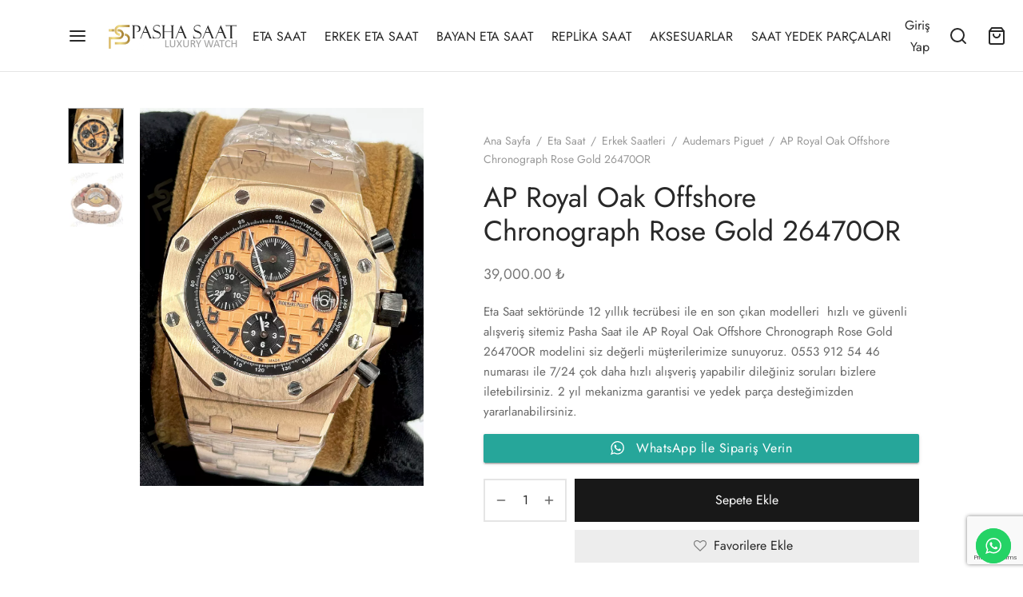

--- FILE ---
content_type: text/html; charset=UTF-8
request_url: https://pashasaat.net/ap-royal-oak-offshore-chronograph-rose-gold-26470or/
body_size: 35119
content:

 <!doctype html>
<html lang="tr" prefix="og: https://ogp.me/ns#">
<head>
	<meta charset="UTF-8" />
	<meta name="viewport" content="width=device-width, initial-scale=1, minimum-scale=1">
	<link rel="profile" href="https://gmpg.org/xfn/11">
	<link rel="pingback" href="https://pashasaat.net/xmlrpc.php">
					<script>document.documentElement.className = document.documentElement.className + ' yes-js js_active js'</script>
			
<!-- Rank Math PRO tarafından Arama Motoru Optimizasyonu - https://rankmath.com/ -->
<title>AP Royal Oak Offshore Chronograph Rose Gold 26470OR</title>
<meta name="description" content="Eta Saat sektöründe son çıkan modelleri güvenli alışveriş sitemiz Pasha Saat ile AP Royal Oak Offshore Chronograph Rose Gold 26470OR model ..."/>
<meta name="robots" content="follow, index, max-snippet:-1, max-video-preview:-1, max-image-preview:large"/>
<link rel="canonical" href="https://pashasaat.net/ap-royal-oak-offshore-chronograph-rose-gold-26470or/" />
<meta property="og:locale" content="tr_TR" />
<meta property="og:type" content="product" />
<meta property="og:title" content="AP Royal Oak Offshore Chronograph Rose Gold 26470OR" />
<meta property="og:description" content="Eta Saat sektöründe son çıkan modelleri güvenli alışveriş sitemiz Pasha Saat ile AP Royal Oak Offshore Chronograph Rose Gold 26470OR model ..." />
<meta property="og:url" content="https://pashasaat.net/ap-royal-oak-offshore-chronograph-rose-gold-26470or/" />
<meta property="og:site_name" content="Replika Saat | Eta Saat | Rolex Saat" />
<meta property="og:updated_time" content="2024-11-14T17:48:09+00:00" />
<meta property="og:image" content="https://pashasaat.net/wp-content/uploads/2023/12/IMG_3246.webp" />
<meta property="og:image:secure_url" content="https://pashasaat.net/wp-content/uploads/2023/12/IMG_3246.webp" />
<meta property="og:image:width" content="900" />
<meta property="og:image:height" content="1200" />
<meta property="og:image:alt" content="AP Royal Oak Offshore Chronograph Rose Gold 26470OR" />
<meta property="og:image:type" content="image/webp" />
<meta property="product:price:amount" content="39000" />
<meta property="product:price:currency" content="TRY" />
<meta property="product:availability" content="instock" />
<meta name="twitter:card" content="summary_large_image" />
<meta name="twitter:title" content="AP Royal Oak Offshore Chronograph Rose Gold 26470OR" />
<meta name="twitter:description" content="Eta Saat sektöründe son çıkan modelleri güvenli alışveriş sitemiz Pasha Saat ile AP Royal Oak Offshore Chronograph Rose Gold 26470OR model ..." />
<meta name="twitter:image" content="https://pashasaat.net/wp-content/uploads/2023/12/IMG_3246.webp" />
<meta name="twitter:label1" content="Fiyat" />
<meta name="twitter:data1" content="39,000.00&nbsp;&#8378;" />
<meta name="twitter:label2" content="Uygunluk" />
<meta name="twitter:data2" content="Stokta" />
<script type="application/ld+json" class="rank-math-schema-pro">{"@context":"https://schema.org","@graph":[{"@type":"Organization","@id":"https://pashasaat.net/#organization","name":"Pasha Saat","url":"https://pashasaat.net","logo":{"@type":"ImageObject","@id":"https://pashasaat.net/#logo","url":"https://pashasaat.net/wp-content/uploads/2022/03/pashalogo.png","contentUrl":"https://pashasaat.net/wp-content/uploads/2022/03/pashalogo.png","caption":"Replika Saat | Eta Saat | Rolex Saat","inLanguage":"tr","width":"648","height":"145"}},{"@type":"WebSite","@id":"https://pashasaat.net/#website","url":"https://pashasaat.net","name":"Replika Saat | Eta Saat | Rolex Saat","publisher":{"@id":"https://pashasaat.net/#organization"},"inLanguage":"tr"},{"@type":"ImageObject","@id":"https://pashasaat.net/wp-content/uploads/2023/12/IMG_3246.webp","url":"https://pashasaat.net/wp-content/uploads/2023/12/IMG_3246.webp","width":"900","height":"1200","caption":"AP Royal Oak Offshore Chronograph Rose Gold 26470OR","inLanguage":"tr"},{"@type":"BreadcrumbList","@id":"https://pashasaat.net/ap-royal-oak-offshore-chronograph-rose-gold-26470or/#breadcrumb","itemListElement":[{"@type":"ListItem","position":"1","item":{"@id":"https://pashasaat.net","name":"Ana Sayfa"}},{"@type":"ListItem","position":"2","item":{"@id":"https://pashasaat.net/eta-saat/","name":"Eta Saat"}},{"@type":"ListItem","position":"3","item":{"@id":"https://pashasaat.net/eta-saat/erkek-saatleri/","name":"Erkek Saatleri"}},{"@type":"ListItem","position":"4","item":{"@id":"https://pashasaat.net/eta-saat/erkek-saatleri/audemars-piguet/","name":"Audemars Piguet"}},{"@type":"ListItem","position":"5","item":{"@id":"https://pashasaat.net/ap-royal-oak-offshore-chronograph-rose-gold-26470or/","name":"AP Royal Oak Offshore Chronograph Rose Gold 26470OR"}}]},{"@type":"ItemPage","@id":"https://pashasaat.net/ap-royal-oak-offshore-chronograph-rose-gold-26470or/#webpage","url":"https://pashasaat.net/ap-royal-oak-offshore-chronograph-rose-gold-26470or/","name":"AP Royal Oak Offshore Chronograph Rose Gold 26470OR","datePublished":"2023-12-14T13:51:57+00:00","dateModified":"2024-11-14T17:48:09+00:00","isPartOf":{"@id":"https://pashasaat.net/#website"},"primaryImageOfPage":{"@id":"https://pashasaat.net/wp-content/uploads/2023/12/IMG_3246.webp"},"inLanguage":"tr","breadcrumb":{"@id":"https://pashasaat.net/ap-royal-oak-offshore-chronograph-rose-gold-26470or/#breadcrumb"}},{"@type":"Product","name":"AP Royal Oak Offshore Chronograph Rose Gold 26470OR","description":"Eta Saat sekt\u00f6r\u00fcnde son \u00e7\u0131kan modelleri g\u00fcvenli al\u0131\u015fveri\u015f sitemiz Pasha Saat ile AP Royal Oak Offshore Chronograph Rose Gold 26470OR model ...","sku":"Ap-131","category":"Eta Saat &gt; Erkek Saatleri &gt; Audemars Piguet","mainEntityOfPage":{"@id":"https://pashasaat.net/ap-royal-oak-offshore-chronograph-rose-gold-26470or/#webpage"},"image":[{"@type":"ImageObject","url":"https://pashasaat.net/wp-content/uploads/2023/12/IMG_3246.webp","height":"1200","width":"900"},{"@type":"ImageObject","url":"https://pashasaat.net/wp-content/uploads/2023/12/IMG_3247.webp","height":"1200","width":"900"}],"offers":{"@type":"Offer","price":"39000.00","priceCurrency":"TRY","priceValidUntil":"2027-12-31","availability":"https://schema.org/InStock","itemCondition":"NewCondition","url":"https://pashasaat.net/ap-royal-oak-offshore-chronograph-rose-gold-26470or/","seller":{"@type":"Organization","@id":"https://pashasaat.net/","name":"Replika Saat | Eta Saat | Rolex Saat","url":"https://pashasaat.net","logo":"https://pashasaat.net/wp-content/uploads/2022/03/pashalogo.png"}},"additionalProperty":[{"@type":"PropertyValue","name":"pa_kasa-capi","value":"42 mm"}],"@id":"https://pashasaat.net/ap-royal-oak-offshore-chronograph-rose-gold-26470or/#richSnippet"}]}</script>
<!-- /Rank Math WordPress SEO eklentisi -->


<link rel="alternate" type="application/rss+xml" title="Replika Saat | Eta Saat | Rolex Saat &raquo; akışı" href="https://pashasaat.net/feed/" />
<link rel="alternate" type="application/rss+xml" title="Replika Saat | Eta Saat | Rolex Saat &raquo; yorum akışı" href="https://pashasaat.net/comments/feed/" />
<link rel="alternate" type="application/rss+xml" title="Replika Saat | Eta Saat | Rolex Saat &raquo; AP Royal Oak Offshore Chronograph Rose Gold 26470OR yorum akışı" href="https://pashasaat.net/ap-royal-oak-offshore-chronograph-rose-gold-26470or/feed/" />
<link rel="alternate" title="oEmbed (JSON)" type="application/json+oembed" href="https://pashasaat.net/wp-json/oembed/1.0/embed?url=https%3A%2F%2Fpashasaat.net%2Fap-royal-oak-offshore-chronograph-rose-gold-26470or%2F" />
<link rel="alternate" title="oEmbed (XML)" type="text/xml+oembed" href="https://pashasaat.net/wp-json/oembed/1.0/embed?url=https%3A%2F%2Fpashasaat.net%2Fap-royal-oak-offshore-chronograph-rose-gold-26470or%2F&#038;format=xml" />
<style id='wp-img-auto-sizes-contain-inline-css'>
img:is([sizes=auto i],[sizes^="auto," i]){contain-intrinsic-size:3000px 1500px}
/*# sourceURL=wp-img-auto-sizes-contain-inline-css */
</style>
<link data-minify="1" rel='stylesheet' id='ht_ctc_main_css-css' href='https://pashasaat.net/wp-content/cache/min/1/wp-content/plugins/click-to-chat-for-whatsapp/new/inc/assets/css/main.css?ver=1766526151' media='all' />
<style id='wp-emoji-styles-inline-css'>

	img.wp-smiley, img.emoji {
		display: inline !important;
		border: none !important;
		box-shadow: none !important;
		height: 1em !important;
		width: 1em !important;
		margin: 0 0.07em !important;
		vertical-align: -0.1em !important;
		background: none !important;
		padding: 0 !important;
	}
/*# sourceURL=wp-emoji-styles-inline-css */
</style>
<link rel='stylesheet' id='wp-block-library-css' href='https://pashasaat.net/wp-includes/css/dist/block-library/style.min.css?ver=6.9' media='all' />
<link data-minify="1" rel='stylesheet' id='wc-blocks-style-css' href='https://pashasaat.net/wp-content/cache/min/1/wp-content/plugins/woocommerce/assets/client/blocks/wc-blocks.css?ver=1766526151' media='all' />
<style id='global-styles-inline-css'>
:root{--wp--preset--aspect-ratio--square: 1;--wp--preset--aspect-ratio--4-3: 4/3;--wp--preset--aspect-ratio--3-4: 3/4;--wp--preset--aspect-ratio--3-2: 3/2;--wp--preset--aspect-ratio--2-3: 2/3;--wp--preset--aspect-ratio--16-9: 16/9;--wp--preset--aspect-ratio--9-16: 9/16;--wp--preset--color--black: #000000;--wp--preset--color--cyan-bluish-gray: #abb8c3;--wp--preset--color--white: #ffffff;--wp--preset--color--pale-pink: #f78da7;--wp--preset--color--vivid-red: #cf2e2e;--wp--preset--color--luminous-vivid-orange: #ff6900;--wp--preset--color--luminous-vivid-amber: #fcb900;--wp--preset--color--light-green-cyan: #7bdcb5;--wp--preset--color--vivid-green-cyan: #00d084;--wp--preset--color--pale-cyan-blue: #8ed1fc;--wp--preset--color--vivid-cyan-blue: #0693e3;--wp--preset--color--vivid-purple: #9b51e0;--wp--preset--color--gutenberg-white: #ffffff;--wp--preset--color--gutenberg-shade: #f8f8f8;--wp--preset--color--gutenberg-gray: #777777;--wp--preset--color--gutenberg-dark: #282828;--wp--preset--color--gutenberg-accent: #b9a16b;--wp--preset--gradient--vivid-cyan-blue-to-vivid-purple: linear-gradient(135deg,rgb(6,147,227) 0%,rgb(155,81,224) 100%);--wp--preset--gradient--light-green-cyan-to-vivid-green-cyan: linear-gradient(135deg,rgb(122,220,180) 0%,rgb(0,208,130) 100%);--wp--preset--gradient--luminous-vivid-amber-to-luminous-vivid-orange: linear-gradient(135deg,rgb(252,185,0) 0%,rgb(255,105,0) 100%);--wp--preset--gradient--luminous-vivid-orange-to-vivid-red: linear-gradient(135deg,rgb(255,105,0) 0%,rgb(207,46,46) 100%);--wp--preset--gradient--very-light-gray-to-cyan-bluish-gray: linear-gradient(135deg,rgb(238,238,238) 0%,rgb(169,184,195) 100%);--wp--preset--gradient--cool-to-warm-spectrum: linear-gradient(135deg,rgb(74,234,220) 0%,rgb(151,120,209) 20%,rgb(207,42,186) 40%,rgb(238,44,130) 60%,rgb(251,105,98) 80%,rgb(254,248,76) 100%);--wp--preset--gradient--blush-light-purple: linear-gradient(135deg,rgb(255,206,236) 0%,rgb(152,150,240) 100%);--wp--preset--gradient--blush-bordeaux: linear-gradient(135deg,rgb(254,205,165) 0%,rgb(254,45,45) 50%,rgb(107,0,62) 100%);--wp--preset--gradient--luminous-dusk: linear-gradient(135deg,rgb(255,203,112) 0%,rgb(199,81,192) 50%,rgb(65,88,208) 100%);--wp--preset--gradient--pale-ocean: linear-gradient(135deg,rgb(255,245,203) 0%,rgb(182,227,212) 50%,rgb(51,167,181) 100%);--wp--preset--gradient--electric-grass: linear-gradient(135deg,rgb(202,248,128) 0%,rgb(113,206,126) 100%);--wp--preset--gradient--midnight: linear-gradient(135deg,rgb(2,3,129) 0%,rgb(40,116,252) 100%);--wp--preset--font-size--small: 13px;--wp--preset--font-size--medium: 20px;--wp--preset--font-size--large: 36px;--wp--preset--font-size--x-large: 42px;--wp--preset--spacing--20: 0.44rem;--wp--preset--spacing--30: 0.67rem;--wp--preset--spacing--40: 1rem;--wp--preset--spacing--50: 1.5rem;--wp--preset--spacing--60: 2.25rem;--wp--preset--spacing--70: 3.38rem;--wp--preset--spacing--80: 5.06rem;--wp--preset--shadow--natural: 6px 6px 9px rgba(0, 0, 0, 0.2);--wp--preset--shadow--deep: 12px 12px 50px rgba(0, 0, 0, 0.4);--wp--preset--shadow--sharp: 6px 6px 0px rgba(0, 0, 0, 0.2);--wp--preset--shadow--outlined: 6px 6px 0px -3px rgb(255, 255, 255), 6px 6px rgb(0, 0, 0);--wp--preset--shadow--crisp: 6px 6px 0px rgb(0, 0, 0);}:where(.is-layout-flex){gap: 0.5em;}:where(.is-layout-grid){gap: 0.5em;}body .is-layout-flex{display: flex;}.is-layout-flex{flex-wrap: wrap;align-items: center;}.is-layout-flex > :is(*, div){margin: 0;}body .is-layout-grid{display: grid;}.is-layout-grid > :is(*, div){margin: 0;}:where(.wp-block-columns.is-layout-flex){gap: 2em;}:where(.wp-block-columns.is-layout-grid){gap: 2em;}:where(.wp-block-post-template.is-layout-flex){gap: 1.25em;}:where(.wp-block-post-template.is-layout-grid){gap: 1.25em;}.has-black-color{color: var(--wp--preset--color--black) !important;}.has-cyan-bluish-gray-color{color: var(--wp--preset--color--cyan-bluish-gray) !important;}.has-white-color{color: var(--wp--preset--color--white) !important;}.has-pale-pink-color{color: var(--wp--preset--color--pale-pink) !important;}.has-vivid-red-color{color: var(--wp--preset--color--vivid-red) !important;}.has-luminous-vivid-orange-color{color: var(--wp--preset--color--luminous-vivid-orange) !important;}.has-luminous-vivid-amber-color{color: var(--wp--preset--color--luminous-vivid-amber) !important;}.has-light-green-cyan-color{color: var(--wp--preset--color--light-green-cyan) !important;}.has-vivid-green-cyan-color{color: var(--wp--preset--color--vivid-green-cyan) !important;}.has-pale-cyan-blue-color{color: var(--wp--preset--color--pale-cyan-blue) !important;}.has-vivid-cyan-blue-color{color: var(--wp--preset--color--vivid-cyan-blue) !important;}.has-vivid-purple-color{color: var(--wp--preset--color--vivid-purple) !important;}.has-black-background-color{background-color: var(--wp--preset--color--black) !important;}.has-cyan-bluish-gray-background-color{background-color: var(--wp--preset--color--cyan-bluish-gray) !important;}.has-white-background-color{background-color: var(--wp--preset--color--white) !important;}.has-pale-pink-background-color{background-color: var(--wp--preset--color--pale-pink) !important;}.has-vivid-red-background-color{background-color: var(--wp--preset--color--vivid-red) !important;}.has-luminous-vivid-orange-background-color{background-color: var(--wp--preset--color--luminous-vivid-orange) !important;}.has-luminous-vivid-amber-background-color{background-color: var(--wp--preset--color--luminous-vivid-amber) !important;}.has-light-green-cyan-background-color{background-color: var(--wp--preset--color--light-green-cyan) !important;}.has-vivid-green-cyan-background-color{background-color: var(--wp--preset--color--vivid-green-cyan) !important;}.has-pale-cyan-blue-background-color{background-color: var(--wp--preset--color--pale-cyan-blue) !important;}.has-vivid-cyan-blue-background-color{background-color: var(--wp--preset--color--vivid-cyan-blue) !important;}.has-vivid-purple-background-color{background-color: var(--wp--preset--color--vivid-purple) !important;}.has-black-border-color{border-color: var(--wp--preset--color--black) !important;}.has-cyan-bluish-gray-border-color{border-color: var(--wp--preset--color--cyan-bluish-gray) !important;}.has-white-border-color{border-color: var(--wp--preset--color--white) !important;}.has-pale-pink-border-color{border-color: var(--wp--preset--color--pale-pink) !important;}.has-vivid-red-border-color{border-color: var(--wp--preset--color--vivid-red) !important;}.has-luminous-vivid-orange-border-color{border-color: var(--wp--preset--color--luminous-vivid-orange) !important;}.has-luminous-vivid-amber-border-color{border-color: var(--wp--preset--color--luminous-vivid-amber) !important;}.has-light-green-cyan-border-color{border-color: var(--wp--preset--color--light-green-cyan) !important;}.has-vivid-green-cyan-border-color{border-color: var(--wp--preset--color--vivid-green-cyan) !important;}.has-pale-cyan-blue-border-color{border-color: var(--wp--preset--color--pale-cyan-blue) !important;}.has-vivid-cyan-blue-border-color{border-color: var(--wp--preset--color--vivid-cyan-blue) !important;}.has-vivid-purple-border-color{border-color: var(--wp--preset--color--vivid-purple) !important;}.has-vivid-cyan-blue-to-vivid-purple-gradient-background{background: var(--wp--preset--gradient--vivid-cyan-blue-to-vivid-purple) !important;}.has-light-green-cyan-to-vivid-green-cyan-gradient-background{background: var(--wp--preset--gradient--light-green-cyan-to-vivid-green-cyan) !important;}.has-luminous-vivid-amber-to-luminous-vivid-orange-gradient-background{background: var(--wp--preset--gradient--luminous-vivid-amber-to-luminous-vivid-orange) !important;}.has-luminous-vivid-orange-to-vivid-red-gradient-background{background: var(--wp--preset--gradient--luminous-vivid-orange-to-vivid-red) !important;}.has-very-light-gray-to-cyan-bluish-gray-gradient-background{background: var(--wp--preset--gradient--very-light-gray-to-cyan-bluish-gray) !important;}.has-cool-to-warm-spectrum-gradient-background{background: var(--wp--preset--gradient--cool-to-warm-spectrum) !important;}.has-blush-light-purple-gradient-background{background: var(--wp--preset--gradient--blush-light-purple) !important;}.has-blush-bordeaux-gradient-background{background: var(--wp--preset--gradient--blush-bordeaux) !important;}.has-luminous-dusk-gradient-background{background: var(--wp--preset--gradient--luminous-dusk) !important;}.has-pale-ocean-gradient-background{background: var(--wp--preset--gradient--pale-ocean) !important;}.has-electric-grass-gradient-background{background: var(--wp--preset--gradient--electric-grass) !important;}.has-midnight-gradient-background{background: var(--wp--preset--gradient--midnight) !important;}.has-small-font-size{font-size: var(--wp--preset--font-size--small) !important;}.has-medium-font-size{font-size: var(--wp--preset--font-size--medium) !important;}.has-large-font-size{font-size: var(--wp--preset--font-size--large) !important;}.has-x-large-font-size{font-size: var(--wp--preset--font-size--x-large) !important;}
/*# sourceURL=global-styles-inline-css */
</style>

<style id='classic-theme-styles-inline-css'>
/*! This file is auto-generated */
.wp-block-button__link{color:#fff;background-color:#32373c;border-radius:9999px;box-shadow:none;text-decoration:none;padding:calc(.667em + 2px) calc(1.333em + 2px);font-size:1.125em}.wp-block-file__button{background:#32373c;color:#fff;text-decoration:none}
/*# sourceURL=/wp-includes/css/classic-themes.min.css */
</style>
<link data-minify="1" rel='stylesheet' id='contact-form-7-css' href='https://pashasaat.net/wp-content/cache/min/1/wp-content/plugins/contact-form-7/includes/css/styles.css?ver=1766526151' media='all' />
<link rel='stylesheet' id='photoswipe-css' href='https://pashasaat.net/wp-content/plugins/woocommerce/assets/css/photoswipe/photoswipe.min.css?ver=10.3.5' media='all' />
<link rel='stylesheet' id='photoswipe-default-skin-css' href='https://pashasaat.net/wp-content/plugins/woocommerce/assets/css/photoswipe/default-skin/default-skin.min.css?ver=10.3.5' media='all' />
<style id='woocommerce-inline-inline-css'>
.woocommerce form .form-row .required { visibility: visible; }
/*# sourceURL=woocommerce-inline-inline-css */
</style>
<link rel='stylesheet' id='woo-variation-swatches-css' href='https://pashasaat.net/wp-content/plugins/woo-variation-swatches/assets/css/frontend.min.css?ver=1763715696' media='all' />
<style id='woo-variation-swatches-inline-css'>
:root {
--wvs-tick:url("data:image/svg+xml;utf8,%3Csvg filter='drop-shadow(0px 0px 2px rgb(0 0 0 / .8))' xmlns='http://www.w3.org/2000/svg'  viewBox='0 0 30 30'%3E%3Cpath fill='none' stroke='%23ffffff' stroke-linecap='round' stroke-linejoin='round' stroke-width='4' d='M4 16L11 23 27 7'/%3E%3C/svg%3E");

--wvs-cross:url("data:image/svg+xml;utf8,%3Csvg filter='drop-shadow(0px 0px 5px rgb(255 255 255 / .6))' xmlns='http://www.w3.org/2000/svg' width='72px' height='72px' viewBox='0 0 24 24'%3E%3Cpath fill='none' stroke='%23ff0000' stroke-linecap='round' stroke-width='0.6' d='M5 5L19 19M19 5L5 19'/%3E%3C/svg%3E");
--wvs-single-product-item-width:30px;
--wvs-single-product-item-height:30px;
--wvs-single-product-item-font-size:16px}
/*# sourceURL=woo-variation-swatches-inline-css */
</style>
<link data-minify="1" rel='stylesheet' id='jquery-selectBox-css' href='https://pashasaat.net/wp-content/cache/min/1/wp-content/plugins/yith-woocommerce-wishlist/assets/css/jquery.selectBox.css?ver=1766526151' media='all' />
<link data-minify="1" rel='stylesheet' id='woocommerce_prettyPhoto_css-css' href='https://pashasaat.net/wp-content/cache/min/1/wp-content/plugins/woocommerce/assets/css/prettyPhoto.css?ver=1766526151' media='all' />
<link data-minify="1" rel='stylesheet' id='yith-wcwl-main-css' href='https://pashasaat.net/wp-content/cache/min/1/wp-content/plugins/yith-woocommerce-wishlist/assets/css/style.css?ver=1766526151' media='all' />
<style id='yith-wcwl-main-inline-css'>
 :root { --color-add-to-wishlist-background: #333333; --color-add-to-wishlist-text: #FFFFFF; --color-add-to-wishlist-border: #333333; --color-add-to-wishlist-background-hover: #333333; --color-add-to-wishlist-text-hover: #FFFFFF; --color-add-to-wishlist-border-hover: #333333; --rounded-corners-radius: 16px; --color-add-to-cart-background: #333333; --color-add-to-cart-text: #FFFFFF; --color-add-to-cart-border: #333333; --color-add-to-cart-background-hover: #4F4F4F; --color-add-to-cart-text-hover: #FFFFFF; --color-add-to-cart-border-hover: #4F4F4F; --add-to-cart-rounded-corners-radius: 16px; --color-button-style-1-background: #333333; --color-button-style-1-text: #FFFFFF; --color-button-style-1-border: #333333; --color-button-style-1-background-hover: #4F4F4F; --color-button-style-1-text-hover: #FFFFFF; --color-button-style-1-border-hover: #4F4F4F; --color-button-style-2-background: #333333; --color-button-style-2-text: #FFFFFF; --color-button-style-2-border: #333333; --color-button-style-2-background-hover: #4F4F4F; --color-button-style-2-text-hover: #FFFFFF; --color-button-style-2-border-hover: #4F4F4F; --color-wishlist-table-background: #FFFFFF; --color-wishlist-table-text: #6d6c6c; --color-wishlist-table-border: #FFFFFF; --color-headers-background: #F4F4F4; --color-share-button-color: #FFFFFF; --color-share-button-color-hover: #FFFFFF; --color-fb-button-background: #39599E; --color-fb-button-background-hover: #595A5A; --color-tw-button-background: #45AFE2; --color-tw-button-background-hover: #595A5A; --color-pr-button-background: #AB2E31; --color-pr-button-background-hover: #595A5A; --color-em-button-background: #FBB102; --color-em-button-background-hover: #595A5A; --color-wa-button-background: #00A901; --color-wa-button-background-hover: #595A5A; --feedback-duration: 3s } 
 :root { --color-add-to-wishlist-background: #333333; --color-add-to-wishlist-text: #FFFFFF; --color-add-to-wishlist-border: #333333; --color-add-to-wishlist-background-hover: #333333; --color-add-to-wishlist-text-hover: #FFFFFF; --color-add-to-wishlist-border-hover: #333333; --rounded-corners-radius: 16px; --color-add-to-cart-background: #333333; --color-add-to-cart-text: #FFFFFF; --color-add-to-cart-border: #333333; --color-add-to-cart-background-hover: #4F4F4F; --color-add-to-cart-text-hover: #FFFFFF; --color-add-to-cart-border-hover: #4F4F4F; --add-to-cart-rounded-corners-radius: 16px; --color-button-style-1-background: #333333; --color-button-style-1-text: #FFFFFF; --color-button-style-1-border: #333333; --color-button-style-1-background-hover: #4F4F4F; --color-button-style-1-text-hover: #FFFFFF; --color-button-style-1-border-hover: #4F4F4F; --color-button-style-2-background: #333333; --color-button-style-2-text: #FFFFFF; --color-button-style-2-border: #333333; --color-button-style-2-background-hover: #4F4F4F; --color-button-style-2-text-hover: #FFFFFF; --color-button-style-2-border-hover: #4F4F4F; --color-wishlist-table-background: #FFFFFF; --color-wishlist-table-text: #6d6c6c; --color-wishlist-table-border: #FFFFFF; --color-headers-background: #F4F4F4; --color-share-button-color: #FFFFFF; --color-share-button-color-hover: #FFFFFF; --color-fb-button-background: #39599E; --color-fb-button-background-hover: #595A5A; --color-tw-button-background: #45AFE2; --color-tw-button-background-hover: #595A5A; --color-pr-button-background: #AB2E31; --color-pr-button-background-hover: #595A5A; --color-em-button-background: #FBB102; --color-em-button-background-hover: #595A5A; --color-wa-button-background: #00A901; --color-wa-button-background-hover: #595A5A; --feedback-duration: 3s } 
/*# sourceURL=yith-wcwl-main-inline-css */
</style>
<link data-minify="1" rel='stylesheet' id='brands-styles-css' href='https://pashasaat.net/wp-content/cache/min/1/wp-content/plugins/woocommerce/assets/css/brands.css?ver=1766526151' media='all' />
<link data-minify="1" rel='stylesheet' id='goya-grid-css' href='https://pashasaat.net/wp-content/cache/min/1/wp-content/themes/goya/assets/css/grid.css?ver=1766526151' media='all' />
<link data-minify="1" rel='stylesheet' id='goya-core-css' href='https://pashasaat.net/wp-content/cache/min/1/wp-content/themes/goya/assets/css/core.css?ver=1766526151' media='all' />
<link data-minify="1" rel='stylesheet' id='goya-icons-css' href='https://pashasaat.net/wp-content/cache/min/1/wp-content/themes/goya/assets/icons/theme-icons/style.css?ver=1766526151' media='all' />
<link data-minify="1" rel='stylesheet' id='goya-shop-css' href='https://pashasaat.net/wp-content/cache/min/1/wp-content/themes/goya/assets/css/shop.css?ver=1766526151' media='all' />
<link data-minify="1" rel='stylesheet' id='goya-elements-css' href='https://pashasaat.net/wp-content/cache/min/1/wp-content/themes/goya/assets/css/vc-elements.css?ver=1766526151' media='all' />
<style id='goya-customizer-styles-inline-css'>
body,blockquote cite,div.vc_progress_bar .vc_single_bar .vc_label,div.vc_toggle_size_sm .vc_toggle_title h4 {font-size:16px;}.wp-caption-text,.woocommerce-breadcrumb,.post.listing .listing_content .post-meta,.footer-bar .footer-bar-content,.side-menu .mobile-widgets p,.side-menu .side-widgets p,.products .product.product-category a div h2 .count,#payment .payment_methods li .payment_box,#payment .payment_methods li a.about_paypal,.et-product-detail .summary .sizing_guide,#reviews .commentlist li .comment-text .woocommerce-review__verified,#reviews .commentlist li .comment-text .woocommerce-review__published-date,.commentlist > li .comment-meta,.widget .type-post .post-meta,.widget_rss .rss-date,.wp-block-latest-comments__comment-date,.wp-block-latest-posts__post-date,.commentlist > li .reply,.comment-reply-title small,.commentlist .bypostauthor .post-author,.commentlist .bypostauthor > .comment-body .fn:after,.et-portfolio.et-portfolio-style-hover-card .type-portfolio .et-portfolio-excerpt {font-size:14px;}h1, h2, h3, h4, h5, h6{color:#282828;}.et-banner .et-banner-content .et-banner-title.color-accent,.et-banner .et-banner-content .et-banner-subtitle.color-accent,.et-banner .et-banner-content .et-banner-link.link.color-accent,.et-banner .et-banner-content .et-banner-link.link.color-accent:hover,.et-banner .et-banner-content .et-banner-link.outlined.color-accent,.et-banner .et-banner-content .et-banner-link.outlined.color-accent:hover {color:#b9a16b;}.et-banner .et-banner-content .et-banner-subtitle.tag_style.color-accent,.et-banner .et-banner-content .et-banner-link.solid.color-accent,.et-banner .et-banner-content .et-banner-link.solid.color-accent:hover {background:#b9a16b;}.et-iconbox.icon-style-background.icon-color-accent .et-feature-icon {background:#b9a16b;}.et-iconbox.icon-style-border.icon-color-accent .et-feature-icon,.et-iconbox.icon-style-simple.icon-color-accent .et-feature-icon {color:#b9a16b;}.et-counter.counter-color-accent .h1,.et-counter.icon-color-accent i {color:#b9a16b;}.et_btn.solid.color-accent {background:#b9a16b;}.et_btn.link.color-accent,.et_btn.outlined.color-accent,.et_btn.outlined.color-accent:hover {color:#b9a16b;}.et-animatype.color-accent .et-animated-entry,.et-stroketype.color-accent *{color:#b9a16b;}.slick-prev:hover,.slick-next:hover,.flex-prev:hover,.flex-next:hover,.mfp-wrap.quick-search .mfp-content [type="submit"],.et-close,.single-product .pswp__button:hover,.content404 h4,.woocommerce-tabs .tabs li a span,.woo-variation-gallery-wrapper .woo-variation-gallery-trigger:hover:after,.mobile-menu li.menu-item-has-children.active > .et-menu-toggle:after,.remove:hover, a.remove:hover,span.minicart-counter.et-count-zero,.tag-cloud-link .tag-link-count,.star-rating > span:before,.comment-form-rating .stars > span:before,.wpmc-tabs-wrapper li.wpmc-tab-item.current,div.argmc-wrapper .tab-completed-icon:before,div.argmc-wrapper .argmc-tab-item.completed .argmc-tab-number,.widget ul li.active,.et-wp-gallery-popup .mfp-arrow {color:#b9a16b;}.menu-item.accent-color a,.accent-color:not(.fancy-tag),.accent-color:not(.fancy-tag) .wpb_wrapper > h1,.accent-color:not(.fancy-tag) .wpb_wrapper > h2,.accent-color:not(.fancy-tag) .wpb_wrapper > h3,.accent-color:not(.fancy-tag) .wpb_wrapper > h4,.accent-color:not(.fancy-tag) .wpb_wrapper > h5,.accent-color:not(.fancy-tag) .wpb_wrapper > h6,.accent-color:not(.fancy-tag) .wpb_wrapper > p {color:#b9a16b !important;}.accent-color.fancy-tag,.wpb_text_column .accent-color.fancy-tag:last-child,.accent-color.fancy-tag .wpb_wrapper > h1,.accent-color.fancy-tag .wpb_wrapper > h2,.accent-color.fancy-tag .wpb_wrapper > h3,.accent-color.fancy-tag .wpb_wrapper > h4,.accent-color.fancy-tag .wpb_wrapper > h5,.accent-color.fancy-tag .wpb_wrapper > h6,.accent-color.fancy-tag .wpb_wrapper > p {background-color:#b9a16b;}.wpmc-tabs-wrapper li.wpmc-tab-item.current .wpmc-tab-number,.wpmc-tabs-wrapper li.wpmc-tab-item.current:before,.tag-cloud-link:hover,div.argmc-wrapper .argmc-tab-item.completed .argmc-tab-number,div.argmc-wrapper .argmc-tab-item.current .argmc-tab-number,div.argmc-wrapper .argmc-tab-item.last.current + .argmc-tab-item:hover .argmc-tab-number {border-color:#b9a16b;}.vc_progress_bar.vc_progress-bar-color-bar_orange .vc_single_bar span.vc_bar,span.minicart-counter,.filter-trigger .et-active-filters-count,.et-active-filters-count,div.argmc-wrapper .argmc-tab-item.current .argmc-tab-number,div.argmc-wrapper .argmc-tab-item.visited:hover .argmc-tab-number,div.argmc-wrapper .argmc-tab-item.last.current + .argmc-tab-item:hover .argmc-tab-number,.slick-dots li button:hover,.wpb_column.et-light-column .postline:before,.wpb_column.et-light-column .postline-medium:before,.wpb_column.et-light-column .postline-large:before,.et-feat-video-btn:hover .et-featured-video-icon:after,.post.type-post.sticky .entry-title a:after {background-color:#b9a16b;}div.argmc-wrapper .argmc-tab-item.visited:before {border-bottom-color:#b9a16b;}.yith-wcan-loading:after,.blockUI.blockOverlay:after,.easyzoom-notice:after,.woocommerce-product-gallery__wrapper .slick:after,.add_to_cart_button.loading:after,.et-loader:after {background-color:#b9a16b;}.fancy-title,h1.fancy-title,h2.fancy-title,h3.fancy-title,h4.fancy-title,h5.fancy-title,h6.fancy-title {color:#b9a16b}.fancy-tag,h1.fancy-tag,h2.fancy-tag,h3.fancy-tag,h4.fancy-tag,h5.fancy-tag,h6.fancy-tag {background-color:#b9a16b}@media only screen and (max-width:991px) {.site-header .header-mobile {display:block !important;}.site-header .header-main,.site-header .header-bottom {display:none !important;}}@media only screen and (min-width:992px) {.site-header,.header-spacer,.product-header-spacer {height:90px;}.page-header-transparent .hero-header .hero-title {padding-top:90px;}.et-product-detail.et-product-layout-no-padding.product-header-transparent .showcase-inner .product-information {padding-top:90px;}.header_on_scroll:not(.megamenu-active) .site-header,.header_on_scroll:not(.megamenu-active) .header-spacer,.header_on_scroll:not(.megamenu-active) .product-header-spacer {height:70px;}}@media only screen and (max-width:991px) {.site-header,.header_on_scroll .site-header,.header-spacer,.product-header-spacer {height:60px;}.page-header-transparent .hero-header .hero-title {padding-top:60px;}}@media screen and (min-width:576px) and (max-width:767px) {.sticky-product-bar {height:60px;}.product-bar-visible.single-product.fixed-product-bar-bottom .footer {margin-bottom:60px;}.product-bar-visible.single-product.fixed-product-bar-bottom #scroll_to_top.active {bottom:70px;}}.page-header-regular .site-header,.header_on_scroll .site-header {background-color:#ffffff;}@media only screen and (max-width:576px) {.page-header-transparent:not(.header-transparent-mobiles):not(.header_on_scroll) .site-header {background-color:#ffffff;}}.site-header a,.site-header .menu-toggle,.site-header .goya-search button {color:#282828;}@media only screen and (max-width:767px) {.sticky-header-light .site-header .menu-toggle:hover,.header-transparent-mobiles.sticky-header-light.header_on_scroll .site-header a.icon,.header-transparent-mobiles.sticky-header-light.header_on_scroll .site-header .menu-toggle,.header-transparent-mobiles.light-title:not(.header_on_scroll) .site-header a.icon,.header-transparent-mobiles.light-title:not(.header_on_scroll) .site-header .menu-toggle {color:#ffffff;}}@media only screen and (min-width:768px) {.light-title:not(.header_on_scroll) .site-header .site-title,.light-title:not(.header_on_scroll) .site-header .et-header-menu>li> a,.sticky-header-light.header_on_scroll .site-header .et-header-menu>li> a,.light-title:not(.header_on_scroll) span.minicart-counter.et-count-zero,.sticky-header-light.header_on_scroll .site-header .icon,.sticky-header-light.header_on_scroll .site-header .menu-toggle,.light-title:not(.header_on_scroll) .site-header .icon,.light-title:not(.header_on_scroll) .site-header .menu-toggle {color:#ffffff;}}.et-header-menu .menu-label,.mobile-menu .menu-label {background-color:#bbbbbb;}.et-header-menu ul.sub-menu:before,.et-header-menu .sub-menu .sub-menu {background-color:#ffffff !important;}.et-header-menu>li.menu-item-has-children > a:after {border-bottom-color:#ffffff;}.et-header-menu .sub-menu li.menu-item-has-children:after,.et-header-menu ul.sub-menu li a {color:#444444;}.side-panel .mobile-bar,.side-panel .mobile-bar.dark {background:#f8f8f8;}.side-mobile-menu,.side-mobile-menu.dark { background:#ffffff;}.side-fullscreen-menu,.side-fullscreen-menu.dark { background:#ffffff;}.site-footer,.site-footer.dark {background-color:#ffffff;}.site-footer .footer-bar.custom-color-1,.site-footer .footer-bar.custom-color-1.dark {background-color:#ffffff;}.mfp #et-quickview {max-width:960px;}.woocommerce-Tabs-panel.custom_scroll {max-height:400px;}.product_meta .trap {display:none !important;}.shop-widget-scroll .widget > ul,.shop-widget-scroll .widget:not(.widget-woof) > .widgettitle + *,.shop-widget-scroll .wcapf-layered-nav {max-height:150px;}.free-shipping-progress-bar .progress-bar-indicator {background:linear-gradient(270deg, #b9a16b 0, #ffffff 200%);background-color: #b9a16b;flex-grow:1;}.rtl .free-shipping-progress-bar .progress-bar-indicator {background:linear-gradient(90deg, #b9a16b 0, #ffffff 200%);}.progress-bar-status.success .progress-bar-indicator { background:#67bb67;}.star-rating > span:before,.comment-form-rating .stars > span:before {color:#282828;}.product-inner .badge.onsale,.wc-block-grid .wc-block-grid__products .wc-block-grid__product .wc-block-grid__product-onsale {color:#ef5c5c;background-color:#ffffff;}.et-product-detail .summary .badge.onsale {border-color:#ef5c5c;}.product-inner .badge.new {color:#585858;background-color:#ffffff;}.product-inner .badge.out-of-stock {color:#585858;background-color:#ffffff;}@media screen and (min-width:768px) {.wc-block-grid__products .wc-block-grid__product .wc-block-grid__product-image {margin-top:5px;}.wc-block-grid__products .wc-block-grid__product:hover .wc-block-grid__product-image {transform:translateY(-5px);}.wc-block-grid__products .wc-block-grid__product:hover .wc-block-grid__product-image img {-moz-transform:scale(1.05, 1.05);-ms-transform:scale(1.05, 1.05);-webkit-transform:scale(1.05, 1.05);transform:scale(1.05, 1.05);}}.et-blog.hero-header .hero-title {background-color:#f8f8f8;}.post.post-detail.hero-title .post-featured.title-wrap {background-color:#f8f8f8;}.has-gutenberg-white-color { color:#ffffff !important; }.has-gutenberg-white-background-color { background-color:#ffffff; }.wp-block-button.outlined .has-gutenberg-white-color { border-color:#ffffff !important; background-color:transparent !important; }.has-gutenberg-shade-color { color:#f8f8f8 !important; }.has-gutenberg-shade-background-color { background-color:#f8f8f8; }.wp-block-button.outlined .has-gutenberg-shade-color { border-color:#f8f8f8 !important; background-color:transparent !important; }.has-gutenberg-gray-color { color:#777777 !important; }.has-gutenberg-gray-background-color { background-color:#777777; }.wp-block-button.outlined .has-gutenberg-gray-color { border-color:#777777 !important; background-color:transparent !important; }.has-gutenberg-dark-color { color:#282828 !important; }.has-gutenberg-dark-background-color { background-color:#282828; }.wp-block-button.outlined .has-gutenberg-dark-color { border-color:#282828 !important; background-color:transparent !important; }.has-gutenberg-accent-color { color:#b9a16b !important; }.has-gutenberg-accent-background-color { background-color:#b9a16b; }.wp-block-button.outlined .has-gutenberg-accent-color { border-color:#b9a16b !important; background-color:transparent !important; }.commentlist .bypostauthor > .comment-body .fn:after {content:'Post Author';}.et-inline-validation-notices .form-row.woocommerce-invalid-required-field:after{content:'Required field';}.post.type-post.sticky .entry-title a:after {content:'Featured';}
/*# sourceURL=goya-customizer-styles-inline-css */
</style>
<script type="text/template" id="tmpl-variation-template">
	<div class="woocommerce-variation-description">{{{ data.variation.variation_description }}}</div>
	<div class="woocommerce-variation-price">{{{ data.variation.price_html }}}</div>
	<div class="woocommerce-variation-availability">{{{ data.variation.availability_html }}}</div>
</script>
<script type="text/template" id="tmpl-unavailable-variation-template">
	<p role="alert">Maalesef, bu ürün mevcut değil. Lütfen farklı bir kombinasyon seçin.</p>
</script>
<script src="https://pashasaat.net/wp-includes/js/jquery/jquery.min.js?ver=3.7.1" id="jquery-core-js"></script>
<script src="https://pashasaat.net/wp-includes/js/jquery/jquery-migrate.min.js?ver=3.4.1" id="jquery-migrate-js"></script>
<script id="tt4b_ajax_script-js-extra">
var tt4b_script_vars = {"pixel_code":"CSRII9BC77U4SATU7ONG","currency":"TRY","country":"","advanced_matching":"1"};
//# sourceURL=tt4b_ajax_script-js-extra
</script>
<script src="https://pashasaat.net/wp-content/plugins/tiktok-for-business/admin/js/ajaxSnippet.js?ver=v1" id="tt4b_ajax_script-js"></script>
<script src="https://pashasaat.net/wp-content/plugins/woocommerce/assets/js/jquery-blockui/jquery.blockUI.min.js?ver=2.7.0-wc.10.3.5" id="wc-jquery-blockui-js" data-wp-strategy="defer"></script>
<script id="wc-add-to-cart-js-extra">
var wc_add_to_cart_params = {"ajax_url":"/wp-admin/admin-ajax.php","wc_ajax_url":"/?wc-ajax=%%endpoint%%","i18n_view_cart":"Sepetim","cart_url":"https://pashasaat.net/sepet/","is_cart":"","cart_redirect_after_add":"no"};
//# sourceURL=wc-add-to-cart-js-extra
</script>
<script src="https://pashasaat.net/wp-content/plugins/woocommerce/assets/js/frontend/add-to-cart.min.js?ver=10.3.5" id="wc-add-to-cart-js" data-wp-strategy="defer"></script>
<script src="https://pashasaat.net/wp-content/plugins/woocommerce/assets/js/flexslider/jquery.flexslider.min.js?ver=2.7.2-wc.10.3.5" id="wc-flexslider-js" defer data-wp-strategy="defer"></script>
<script src="https://pashasaat.net/wp-content/plugins/woocommerce/assets/js/photoswipe/photoswipe.min.js?ver=4.1.1-wc.10.3.5" id="wc-photoswipe-js" defer data-wp-strategy="defer"></script>
<script src="https://pashasaat.net/wp-content/plugins/woocommerce/assets/js/photoswipe/photoswipe-ui-default.min.js?ver=4.1.1-wc.10.3.5" id="wc-photoswipe-ui-default-js" defer data-wp-strategy="defer"></script>
<script id="wc-single-product-js-extra">
var wc_single_product_params = {"i18n_required_rating_text":"L\u00fctfen bir oy belirleyin","i18n_rating_options":["1/5 y\u0131ld\u0131z","2/5 y\u0131ld\u0131z","3/5 y\u0131ld\u0131z","4/5 y\u0131ld\u0131z","5/5 y\u0131ld\u0131z"],"i18n_product_gallery_trigger_text":"Tam ekran g\u00f6rsel galerisini g\u00f6r\u00fcnt\u00fcleyin","review_rating_required":"yes","flexslider":{"rtl":false,"animation":"slide","smoothHeight":true,"directionNav":true,"controlNav":"thumbnails","slideshow":false,"animationSpeed":300,"animationLoop":false,"allowOneSlide":false},"zoom_enabled":"","zoom_options":[],"photoswipe_enabled":"1","photoswipe_options":{"shareEl":false,"closeOnScroll":false,"history":false,"hideAnimationDuration":0,"showAnimationDuration":0,"showHideOpacity":true,"bgOpacity":1,"loop":false,"closeOnVerticalDrag":false,"barsSize":{"top":0,"bottom":0},"tapToClose":true,"tapToToggleControls":false},"flexslider_enabled":"1"};
//# sourceURL=wc-single-product-js-extra
</script>
<script src="https://pashasaat.net/wp-content/plugins/woocommerce/assets/js/frontend/single-product.min.js?ver=10.3.5" id="wc-single-product-js" defer data-wp-strategy="defer"></script>
<script src="https://pashasaat.net/wp-content/plugins/woocommerce/assets/js/js-cookie/js.cookie.min.js?ver=2.1.4-wc.10.3.5" id="wc-js-cookie-js" defer data-wp-strategy="defer"></script>
<script id="woocommerce-js-extra">
var woocommerce_params = {"ajax_url":"/wp-admin/admin-ajax.php","wc_ajax_url":"/?wc-ajax=%%endpoint%%","i18n_password_show":"\u015eifreyi g\u00f6ster","i18n_password_hide":"\u015eifreyi gizle"};
//# sourceURL=woocommerce-js-extra
</script>
<script src="https://pashasaat.net/wp-content/plugins/woocommerce/assets/js/frontend/woocommerce.min.js?ver=10.3.5" id="woocommerce-js" defer data-wp-strategy="defer"></script>
<script src="https://pashasaat.net/wp-content/plugins/js_composer/assets/js/vendors/woocommerce-add-to-cart.js?ver=7.7.1" id="vc_woocommerce-add-to-cart-js-js"></script>
<script src="https://pashasaat.net/wp-includes/js/underscore.min.js?ver=1.13.7" id="underscore-js"></script>
<script id="wp-util-js-extra">
var _wpUtilSettings = {"ajax":{"url":"/wp-admin/admin-ajax.php"}};
//# sourceURL=wp-util-js-extra
</script>
<script src="https://pashasaat.net/wp-includes/js/wp-util.min.js?ver=6.9" id="wp-util-js"></script>
<script id="wc-cart-fragments-js-extra">
var wc_cart_fragments_params = {"ajax_url":"/wp-admin/admin-ajax.php","wc_ajax_url":"/?wc-ajax=%%endpoint%%","cart_hash_key":"wc_cart_hash_647b238a161b2603adb780a8990345f4","fragment_name":"wc_fragments_647b238a161b2603adb780a8990345f4","request_timeout":"5000"};
//# sourceURL=wc-cart-fragments-js-extra
</script>
<script src="https://pashasaat.net/wp-content/plugins/woocommerce/assets/js/frontend/cart-fragments.min.js?ver=10.3.5" id="wc-cart-fragments-js" defer data-wp-strategy="defer"></script>
<script></script><link rel="https://api.w.org/" href="https://pashasaat.net/wp-json/" /><link rel="alternate" title="JSON" type="application/json" href="https://pashasaat.net/wp-json/wp/v2/product/13076" /><link rel="EditURI" type="application/rsd+xml" title="RSD" href="https://pashasaat.net/xmlrpc.php?rsd" />
<meta name="generator" content="WordPress 6.9" />
<link rel='shortlink' href='https://pashasaat.net/?p=13076' />
	<noscript><style>.woocommerce-product-gallery{ opacity: 1 !important; }</style></noscript>
	<meta name="generator" content="Powered by WPBakery Page Builder - drag and drop page builder for WordPress."/>
<style type="text/css">
body.custom-background #wrapper { background-color: #ffffff; }
</style>
<script id="google_gtagjs" src="https://www.googletagmanager.com/gtag/js?id=G-5G9XGKMV60" async></script>
<script id="google_gtagjs-inline">
window.dataLayer = window.dataLayer || [];function gtag(){dataLayer.push(arguments);}gtag('js', new Date());gtag('config', 'G-5G9XGKMV60', {} );
</script>
<meta name="generator" content="Powered by Slider Revolution 6.7.13 - responsive, Mobile-Friendly Slider Plugin for WordPress with comfortable drag and drop interface." />
<link rel="icon" href="https://pashasaat.net/wp-content/uploads/2022/03/favicon.png" sizes="32x32" />
<link rel="icon" href="https://pashasaat.net/wp-content/uploads/2022/03/favicon.png" sizes="192x192" />
<link rel="apple-touch-icon" href="https://pashasaat.net/wp-content/uploads/2022/03/favicon.png" />
<meta name="msapplication-TileImage" content="https://pashasaat.net/wp-content/uploads/2022/03/favicon.png" />
<script>function setREVStartSize(e){
			//window.requestAnimationFrame(function() {
				window.RSIW = window.RSIW===undefined ? window.innerWidth : window.RSIW;
				window.RSIH = window.RSIH===undefined ? window.innerHeight : window.RSIH;
				try {
					var pw = document.getElementById(e.c).parentNode.offsetWidth,
						newh;
					pw = pw===0 || isNaN(pw) || (e.l=="fullwidth" || e.layout=="fullwidth") ? window.RSIW : pw;
					e.tabw = e.tabw===undefined ? 0 : parseInt(e.tabw);
					e.thumbw = e.thumbw===undefined ? 0 : parseInt(e.thumbw);
					e.tabh = e.tabh===undefined ? 0 : parseInt(e.tabh);
					e.thumbh = e.thumbh===undefined ? 0 : parseInt(e.thumbh);
					e.tabhide = e.tabhide===undefined ? 0 : parseInt(e.tabhide);
					e.thumbhide = e.thumbhide===undefined ? 0 : parseInt(e.thumbhide);
					e.mh = e.mh===undefined || e.mh=="" || e.mh==="auto" ? 0 : parseInt(e.mh,0);
					if(e.layout==="fullscreen" || e.l==="fullscreen")
						newh = Math.max(e.mh,window.RSIH);
					else{
						e.gw = Array.isArray(e.gw) ? e.gw : [e.gw];
						for (var i in e.rl) if (e.gw[i]===undefined || e.gw[i]===0) e.gw[i] = e.gw[i-1];
						e.gh = e.el===undefined || e.el==="" || (Array.isArray(e.el) && e.el.length==0)? e.gh : e.el;
						e.gh = Array.isArray(e.gh) ? e.gh : [e.gh];
						for (var i in e.rl) if (e.gh[i]===undefined || e.gh[i]===0) e.gh[i] = e.gh[i-1];
											
						var nl = new Array(e.rl.length),
							ix = 0,
							sl;
						e.tabw = e.tabhide>=pw ? 0 : e.tabw;
						e.thumbw = e.thumbhide>=pw ? 0 : e.thumbw;
						e.tabh = e.tabhide>=pw ? 0 : e.tabh;
						e.thumbh = e.thumbhide>=pw ? 0 : e.thumbh;
						for (var i in e.rl) nl[i] = e.rl[i]<window.RSIW ? 0 : e.rl[i];
						sl = nl[0];
						for (var i in nl) if (sl>nl[i] && nl[i]>0) { sl = nl[i]; ix=i;}
						var m = pw>(e.gw[ix]+e.tabw+e.thumbw) ? 1 : (pw-(e.tabw+e.thumbw)) / (e.gw[ix]);
						newh =  (e.gh[ix] * m) + (e.tabh + e.thumbh);
					}
					var el = document.getElementById(e.c);
					if (el!==null && el) el.style.height = newh+"px";
					el = document.getElementById(e.c+"_wrapper");
					if (el!==null && el) {
						el.style.height = newh+"px";
						el.style.display = "block";
					}
				} catch(e){
					console.log("Failure at Presize of Slider:" + e)
				}
			//});
		  };</script>
<style id="kirki-inline-styles">.site-header,.header-spacer,.product-header-spacer{height:90px;}.site-header .logolink img{max-height:37px;}.top-bar .search-field, .top-bar .search-button-group select{height:40px;}.top-bar{min-height:40px;background-color:#282828;}.top-bar, .top-bar a, .top-bar button, .top-bar .selected{color:#eeeeee;}.search-button-group .search-clear:before, .search-button-group .search-clear:after{background-color:#eeeeee;}.et-global-campaign{min-height:40px;color:#ffffff;background-color:#e97a7e;}.et-global-campaign .et-close:before, .et-global-campaign .et-close:after, .no-touch .et-global-campaign .et-close:hover:before, .no-touch .et-global-campaign .et-close:hover:after{background-color:#ffffff;}.campaign-inner .link-button{color:#ffffff;}.side-panel .mobile-bar,.side-panel .mobile-bar.dark{background-color:#f8f8f8;}.side-fullscreen-menu,.side-fullscreen-menu.dark{background-color:#ffffff;}.side-mobile-menu li, .side-mobile-menu li a, .side-mobile-menu .bottom-extras, .side-mobile-menu .bottom-extras a, .side-mobile-menu .selected{color:#282828;}.side-menu.side-mobile-menu,.side-menu.side-mobile-menu.dark{background-color:#ffffff;}.site-footer,.site-footer.dark{background-color:#ffffff;}.mfp #et-quickview{max-width:960px;}.mfp-wrap.quick-search .mfp-content [type="submit"], .et-close, .single-product .pswp__button:hover, .content404 h4, .woocommerce-tabs .tabs li a span, .woo-variation-gallery-wrapper .woo-variation-gallery-trigger:hover:after, .mobile-menu li.menu-item-has-children.active > .et-menu-toggle:after, .remove:hover, a.remove:hover, .minicart-counter.et-count-zero, .tag-cloud-link .tag-link-count, .wpmc-tabs-wrapper li.wpmc-tab-item.current, div.argmc-wrapper .tab-completed-icon:before, .et-wp-gallery-popup .mfp-arrow{color:#b9a16b;}.slick-dots li.slick-active button{background-color:#b9a16b;}body, table, .shop_table, blockquote cite, .et-listing-style1 .product_thumbnail .et-quickview-btn, .products .single_add_to_cart_button.button, .products .add_to_cart_button.button, .products .added_to_cart.button, .side-panel header h6{color:#686868;}.cart-collaterals .woocommerce-shipping-destination strong, #order_review .shop_table, #payment .payment_methods li label, .et-product-detail .summary .variations label, .woocommerce-tabs .tabs li a:hover, .woocommerce-tabs .tabs li.active a, .et-product-detail .product_meta > span *, .sticky-product-bar .variations label, .et-product-detail .summary .sizing_guide, #side-cart .woocommerce-mini-cart__total, .cart-collaterals .shipping-calculator-button, .woocommerce-terms-and-conditions-wrapper a, .et-checkout-login-title a, .et-checkout-coupon-title a, .woocommerce-checkout h3, .order_review_heading, .woocommerce-Address-title h3, .woocommerce-MyAccount-content h3, .woocommerce-MyAccount-content legend, .et-product-detail.et-cart-mixed .summary .yith-wcwl-add-to-wishlist > div > a, .et-product-detail.et-cart-stacked .summary .yith-wcwl-add-to-wishlist > div > a, .hentry table th, .entry-content table th, #reviews .commentlist li .comment-text .meta strong, .et-feat-video-btn, #ship-to-different-address label, .woocommerce-account-fields p.create-account label, .et-login-wrapper a, .floating-labels .form-row.float-label input:focus ~ label, .floating-labels .form-row.float-label textarea:focus ~ label, .woocommerce-info, .order_details li strong, table.order_details th, table.order_details a:not(.button), .variable-items-wrapper .variable-item:not(.radio-variable-item).button-variable-item.selected, .woocommerce-MyAccount-content p a:not(.button), .woocommerce-MyAccount-content header a, .woocommerce-MyAccount-navigation ul li a, .et-MyAccount-user-info .et-username strong, .woocommerce-MyAccount-content .shop_table tr th, mark, .woocommerce-MyAccount-content strong, .product_list_widget a, .search-panel .search-field, .goya-search .search-button-group select, .widget .slider-values p span{color:#282828;}input[type=radio]:checked:before, input[type=checkbox]:checked,.select2-container--default .select2-results__option--highlighted[aria-selected], .widget .noUi-horizontal .noUi-base .noUi-origin:first-child{background-color:#282828;}label:hover input[type=checkbox], label:hover input[type=radio], input[type="text"]:focus, input[type="password"]:focus, input[type="number"]:focus, input[type="date"]:focus, input[type="datetime"]:focus, input[type="datetime-local"]:focus, input[type="time"]:focus, input[type="month"]:focus, input[type="week"]:focus, input[type="email"]:focus, input[type="search"]:focus, input[type="tel"]:focus, input[type="url"]:focus, input.input-text:focus, select:focus, textarea:focus{border-color:#282828;}input[type=checkbox]:checked{border-color:#282828!important;}.et-product-detail .summary .yith-wcwl-add-to-wishlist a .icon svg, .sticky-product-bar .yith-wcwl-add-to-wishlist a .icon svg{stroke:#282828;}.et-product-detail .summary .yith-wcwl-wishlistaddedbrowse a svg, .et-product-detail .summary .yith-wcwl-wishlistexistsbrowse a svg, .sticky-product-bar .yith-wcwl-wishlistaddedbrowse a svg, .sticky-product-bar .yith-wcwl-wishlistexistsbrowse a svg{fill:#282828;}.woocommerce-breadcrumb, .woocommerce-breadcrumb a, .widget .wcapf-layered-nav ul li .count, .category_bar .header-active-filters, #reviews .commentlist li .comment-text .woocommerce-review__verified, #reviews .commentlist li .comment-text .woocommerce-review__published-date, .woof_container_inner h4, #side-filters .header-active-filters .active-filters-title, #side-filters .widget h6, .sliding-menu .sliding-menu-back, .type-post .post-meta{color:#999999;}h1, h2, h3, h4, h5, h6{color:#282828;}.yith-wcan-loading:after, .blockUI.blockOverlay:after, .easyzoom-notice:after, .woocommerce-product-gallery__wrapper .slick:after, .add_to_cart_button.loading:after, .et-loader:after, .wcapf-before-update:after, #side-filters.ajax-loader .side-panel-content:after{background-color:#b9a16b;}.et-page-load-overlay .dot3-loader{color:#b9a16b;}.button, input[type=submit], button[type=submit], #side-filters .et-close, .nf-form-cont .nf-form-content .submit-wrap .ninja-forms-field, .yith-wcwl-popup-footer a.button.wishlist-submit, .wc-block-components-button{background-color:#282828;}.button, .button:hover, button[type=submit], button[type=submit]:hover, input[type=submit], input[type=submit]:hover, .nf-form-cont .nf-form-content .submit-wrap .ninja-forms-field, .nf-form-cont .nf-form-content .submit-wrap .ninja-forms-field:hover, .yith-wcwl-popup-footer a.button.wishlist-submit, .wc-block-components-button{color:#ffffff;}.button.outlined, .button.outlined:hover, .button.outlined:focus, .button.outlined:active, .woocommerce-Reviews .comment-reply-title:hover{color:#282828;}.fancy-title{color:#b9a16b;}.fancy-tag{background-color:#b9a16b;}.page-header-regular .site-header, .header_on_scroll .site-header{background-color:#ffffff;}.site-header .goya-search button, .site-header .et-switcher-container .selected, .site-header .et-header-text, .site-header .product.wcml-dropdown li>a, .site-header .product.wcml-dropdown .wcml-cs-active-currency>a, .site-header .product.wcml-dropdown .wcml-cs-active-currency:hover>a, .site-header .product.wcml-dropdown .wcml-cs-active-currency:focus>a,.site-header .menu-toggle,.site-header a{color:#282828;}.et-header-menu .menu-label{background-color:#bbbbbb;}.et-header-menu ul.sub-menu li a{color:#444444;}.et-header-menu .sub-menu .sub-menu,.et-header-menu ul.sub-menu:before{background-color:#ffffff;}.et-header-menu>li.menu-item-has-children > a:after{border-bottom-color:#ffffff;}.et-product-detail .single_add_to_cart_button, .sticky-product-bar .single_add_to_cart_button, .sticky-product-bar .add_to_cart_button, .woocommerce-mini-cart__buttons .button.checkout, .button.checkout-button, #place_order.button, .woocommerce .argmc-wrapper .argmc-nav-buttons .argmc-submit, .wishlist_table .add_to_cart, .wc-block-cart__submit-button, .wc-block-components-checkout-place-order-button{background-color:#181818;}.woocommerce-mini-cart__buttons .button:not(.checkout){color:#181818;}.product-showcase-light-text .showcase-inner .single_add_to_cart_button{background-color:#ffffff;}.product-showcase-light-text .et-product-detail .single_add_to_cart_button{color:#181818;}.button.single_buy_now_button{color:#181818;}.product-showcase-light-text .et-product-detail .single_buy_now_button{color:#ffffff;}.shop_bar button, .shop_bar .woocommerce-ordering .select2-container--default .select2-selection--single, .shop_bar .shop-filters .orderby, .shop_bar .woocommerce-ordering:after{color:#282828;}.products .product-title h3 a, .et-product-detail .summary h1{color:#282828;}.price, .products .price{color:#777777;}.price ins, .products .price ins{color:#ef5c5c;}.price del, .products .price del{color:#999999;}.star-rating > span:before, .comment-form-rating .stars > span:before{color:#282828;}.product-inner .badge.onsale, .wc-block-grid .wc-block-grid__products .wc-block-grid__product .wc-block-grid__product-onsale{color:#ef5c5c;background-color:#ffffff;}.et-product-detail .summary .badge.onsale{border-color:#ef5c5c;}.product-inner .badge.new{background-color:#ffffff;}.product-inner .badge.out-of-stock{color:#585858;background-color:#ffffff;}input[type="text"], input[type="password"], input[type="number"], input[type="date"], input[type="datetime"], input[type="datetime-local"], input[type="time"], input[type="month"], input[type="week"], input[type="email"], input[type="search"], input[type="tel"], input[type="url"], input.input-text, select, textarea, .wp-block-button__link, .nf-form-cont .nf-form-content .list-select-wrap .nf-field-element > div, .nf-form-cont .nf-form-content input:not([type="button"]), .nf-form-cont .nf-form-content textarea, .nf-form-cont .nf-form-content .submit-wrap .ninja-forms-field, .button, .comment-form-rating, .woocommerce a.ywsl-social, .login a.ywsl-social, input[type=submit], .select2.select2-container--default .select2-selection--single, .woocommerce .woocommerce-MyAccount-content .shop_table .woocommerce-button, .woocommerce .sticky-product-bar .quantity, .woocommerce .et-product-detail .summary .quantity, .et-product-detail .summary .yith-wcwl-add-to-wishlist > div > a, .wishlist_table .add_to_cart.button, .yith-wcwl-add-button a.add_to_wishlist, .yith-wcwl-popup-button a.add_to_wishlist, .wishlist_table a.ask-an-estimate-button, .wishlist-title a.show-title-form, .hidden-title-form a.hide-title-form, .woocommerce .yith-wcwl-wishlist-new button, .wishlist_manage_table a.create-new-wishlist, .wishlist_manage_table button.submit-wishlist-changes, .yith-wcwl-wishlist-search-form button.wishlist-search-button, #side-filters.side-panel .et-close, .site-header .search-button-group, .wc-block-components-button{-webkit-border-radius:0px;-moz-border-radius:0px;border-radius:0px;}body, blockquote cite{font-family:Jost;font-weight:400;line-height:1.7;}body, blockquote cite, div.vc_progress_bar .vc_single_bar .vc_label, div.vc_toggle_size_sm .vc_toggle_title h4{font-size:16px;}.wp-caption-text, .woocommerce-breadcrumb, .post.listing .listing_content .post-meta, .footer-bar .footer-bar-content, .side-menu .mobile-widgets p, .side-menu .side-widgets p, .products .product.product-category a div h2 .count, #payment .payment_methods li .payment_box, #payment .payment_methods li a.about_paypal, .et-product-detail .summary .sizing_guide, #reviews .commentlist li .comment-text .woocommerce-review__verified, #reviews .commentlist li .comment-text .woocommerce-review__published-date, .commentlist > li .comment-meta, .widget .type-post .post-meta, .widget_rss .rss-date, .wp-block-latest-comments__comment-date, .wp-block-latest-posts__post-date, .commentlist > li .reply, .comment-reply-title small, .commentlist .bypostauthor .post-author, .commentlist .bypostauthor > .comment-body .fn:after, .et-portfolio.et-portfolio-style-hover-card .type-portfolio .et-portfolio-excerpt{font-size:14px;}@media only screen and (min-width: 992px){.header_on_scroll:not(.megamenu-active) .site-header{height:70px;}.header_on_scroll:not(.megamenu-active) .site-header .logolink img, .header_on_scroll.megamenu-active .site-header .alt-logo-sticky img{max-height:37px;}}@media only screen and (max-width: 991px){.header-spacer,.header_on_scroll .site-header,.product-header-spacer,.site-header,.sticky-product-bar{height:60px;}.site-header .logolink img{max-height:33px;}}@media all and (min-width:1200px){.shop-sidebar-col{max-width:300px;}}@media only screen and (max-width: 767px){.header-transparent-mobiles.light-title:not(.header_on_scroll) .site-header .menu-toggle,.header-transparent-mobiles.light-title:not(.header_on_scroll) .site-header a.icon,.header-transparent-mobiles.sticky-header-light.header_on_scroll .site-header .menu-toggle,.header-transparent-mobiles.sticky-header-light.header_on_scroll .site-header a.icon,.sticky-header-light .site-header .menu-toggle:hover{color:#ffffff;}}@media only screen and (min-width: 768px){.light-title:not(.header_on_scroll) .site-header .site-title, .light-title:not(.header_on_scroll) .site-header .et-header-menu > li> a, .sticky-header-light.header_on_scroll .site-header .et-header-menu > li> a, .light-title:not(.header_on_scroll) span.minicart-counter.et-count-zero, .sticky-header-light.header_on_scroll .site-header .et-header-text, .sticky-header-light.header_on_scroll .site-header .et-header-text a, .light-title:not(.header_on_scroll) .site-header .et-header-text, .light-title:not(.header_on_scroll) .site-header .et-header-text a, .sticky-header-light.header_on_scroll .site-header .icon, .light-title:not(.header_on_scroll) .site-header .icon, .sticky-header-light.header_on_scroll .site-header .menu-toggle, .light-title:not(.header_on_scroll) .site-header .menu-toggle, .sticky-header-light.header_on_scroll .site-header .et-switcher-container .selected, .light-title:not(.header_on_scroll) .site-header .et-switcher-container .selected, .light-title:not(.header_on_scroll) .site-header .product.wcml-dropdown li>a, .light-title:not(.header_on_scroll) .site-header .product.wcml-dropdown .wcml-cs-active-currency>a, .light-title:not(.header_on_scroll) .site-header .product.wcml-dropdown .wcml-cs-active-currency:hover>a, .light-title:not(.header_on_scroll) .site-header .product.wcml-dropdown .wcml-cs-active-currency:focus>a, .sticky-header-light.header_on_scroll .site-header .product.wcml-dropdown li>a, .sticky-header-light.header_on_scroll .site-header .product.wcml-dropdown .wcml-cs-active-currency>a, .sticky-header-light.header_on_scroll .site-header .product.wcml-dropdown .wcml-cs-active-currency:hover>a, .sticky-header-light.header_on_scroll .site-header .product.wcml-dropdown .wcml-cs-active-currency:focus>a{color:#ffffff;}.products:not(.shop_display_list) .et-listing-style4 .after_shop_loop_actions .button{background-color:#181818;}}/* cyrillic */
@font-face {
  font-family: 'Jost';
  font-style: normal;
  font-weight: 400;
  font-display: swap;
  src: url(https://pashasaat.net/wp-content/fonts/jost/92zPtBhPNqw79Ij1E865zBUv7myjJTVFNIg8mg.woff2) format('woff2');
  unicode-range: U+0301, U+0400-045F, U+0490-0491, U+04B0-04B1, U+2116;
}
/* latin-ext */
@font-face {
  font-family: 'Jost';
  font-style: normal;
  font-weight: 400;
  font-display: swap;
  src: url(https://pashasaat.net/wp-content/fonts/jost/92zPtBhPNqw79Ij1E865zBUv7myjJTVPNIg8mg.woff2) format('woff2');
  unicode-range: U+0100-02BA, U+02BD-02C5, U+02C7-02CC, U+02CE-02D7, U+02DD-02FF, U+0304, U+0308, U+0329, U+1D00-1DBF, U+1E00-1E9F, U+1EF2-1EFF, U+2020, U+20A0-20AB, U+20AD-20C0, U+2113, U+2C60-2C7F, U+A720-A7FF;
}
/* latin */
@font-face {
  font-family: 'Jost';
  font-style: normal;
  font-weight: 400;
  font-display: swap;
  src: url(https://pashasaat.net/wp-content/fonts/jost/92zPtBhPNqw79Ij1E865zBUv7myjJTVBNIg.woff2) format('woff2');
  unicode-range: U+0000-00FF, U+0131, U+0152-0153, U+02BB-02BC, U+02C6, U+02DA, U+02DC, U+0304, U+0308, U+0329, U+2000-206F, U+20AC, U+2122, U+2191, U+2193, U+2212, U+2215, U+FEFF, U+FFFD;
}/* cyrillic */
@font-face {
  font-family: 'Jost';
  font-style: normal;
  font-weight: 400;
  font-display: swap;
  src: url(https://pashasaat.net/wp-content/fonts/jost/92zPtBhPNqw79Ij1E865zBUv7myjJTVFNIg8mg.woff2) format('woff2');
  unicode-range: U+0301, U+0400-045F, U+0490-0491, U+04B0-04B1, U+2116;
}
/* latin-ext */
@font-face {
  font-family: 'Jost';
  font-style: normal;
  font-weight: 400;
  font-display: swap;
  src: url(https://pashasaat.net/wp-content/fonts/jost/92zPtBhPNqw79Ij1E865zBUv7myjJTVPNIg8mg.woff2) format('woff2');
  unicode-range: U+0100-02BA, U+02BD-02C5, U+02C7-02CC, U+02CE-02D7, U+02DD-02FF, U+0304, U+0308, U+0329, U+1D00-1DBF, U+1E00-1E9F, U+1EF2-1EFF, U+2020, U+20A0-20AB, U+20AD-20C0, U+2113, U+2C60-2C7F, U+A720-A7FF;
}
/* latin */
@font-face {
  font-family: 'Jost';
  font-style: normal;
  font-weight: 400;
  font-display: swap;
  src: url(https://pashasaat.net/wp-content/fonts/jost/92zPtBhPNqw79Ij1E865zBUv7myjJTVBNIg.woff2) format('woff2');
  unicode-range: U+0000-00FF, U+0131, U+0152-0153, U+02BB-02BC, U+02C6, U+02DA, U+02DC, U+0304, U+0308, U+0329, U+2000-206F, U+20AC, U+2122, U+2191, U+2193, U+2212, U+2215, U+FEFF, U+FFFD;
}/* cyrillic */
@font-face {
  font-family: 'Jost';
  font-style: normal;
  font-weight: 400;
  font-display: swap;
  src: url(https://pashasaat.net/wp-content/fonts/jost/92zPtBhPNqw79Ij1E865zBUv7myjJTVFNIg8mg.woff2) format('woff2');
  unicode-range: U+0301, U+0400-045F, U+0490-0491, U+04B0-04B1, U+2116;
}
/* latin-ext */
@font-face {
  font-family: 'Jost';
  font-style: normal;
  font-weight: 400;
  font-display: swap;
  src: url(https://pashasaat.net/wp-content/fonts/jost/92zPtBhPNqw79Ij1E865zBUv7myjJTVPNIg8mg.woff2) format('woff2');
  unicode-range: U+0100-02BA, U+02BD-02C5, U+02C7-02CC, U+02CE-02D7, U+02DD-02FF, U+0304, U+0308, U+0329, U+1D00-1DBF, U+1E00-1E9F, U+1EF2-1EFF, U+2020, U+20A0-20AB, U+20AD-20C0, U+2113, U+2C60-2C7F, U+A720-A7FF;
}
/* latin */
@font-face {
  font-family: 'Jost';
  font-style: normal;
  font-weight: 400;
  font-display: swap;
  src: url(https://pashasaat.net/wp-content/fonts/jost/92zPtBhPNqw79Ij1E865zBUv7myjJTVBNIg.woff2) format('woff2');
  unicode-range: U+0000-00FF, U+0131, U+0152-0153, U+02BB-02BC, U+02C6, U+02DA, U+02DC, U+0304, U+0308, U+0329, U+2000-206F, U+20AC, U+2122, U+2191, U+2193, U+2212, U+2215, U+FEFF, U+FFFD;
}</style><noscript><style> .wpb_animate_when_almost_visible { opacity: 1; }</style></noscript><noscript><style id="rocket-lazyload-nojs-css">.rll-youtube-player, [data-lazy-src]{display:none !important;}</style></noscript><link data-minify="1" rel='stylesheet' id='gglcptch-css' href='https://pashasaat.net/wp-content/cache/min/1/wp-content/plugins/google-captcha/css/gglcptch.css?ver=1766526162' media='all' />
<link data-minify="1" rel='stylesheet' id='rs-plugin-settings-css' href='https://pashasaat.net/wp-content/cache/min/1/wp-content/plugins/revslider/sr6/assets/css/rs6.css?ver=1766526151' media='all' />
<style id='rs-plugin-settings-inline-css'>
#rs-demo-id {}
/*# sourceURL=rs-plugin-settings-inline-css */
</style>
</head>

<body class="wp-singular product-template-default single single-product postid-13076 wp-custom-logo wp-embed-responsive wp-theme-goya theme-goya woocommerce woocommerce-page woocommerce-no-js woo-variation-swatches wvs-behavior-blur wvs-theme-goya wvs-show-label wvs-tooltip blog-id-1 header-sticky floating-labels login-single-column header-border-1 product-showcase-dark-text fixed-product-bar fixed-product-bar-top sticky-header-dark header-transparent-mobiles page-header-regular dark-title wpb-js-composer js-comp-ver-7.7.1 vc_responsive">

	
	
<div id="wrapper" class="open">
	
	<div class="click-capture"></div>
	
	
	<div class="page-wrapper-inner">

		
<header id="header" class="header site-header header-v6 sticky-display-top megamenu-fullwidth ">

		<div class="header-main header-section menu-center ">
		<div class="header-contents container">
							<div class="header-left-items header-items">
						<div class="hamburger-menu">
		<button class="menu-toggle fullscreen-toggle" data-target="fullscreen-menu" aria-label="Menu"><span class="bars"><svg xmlns="http://www.w3.org/2000/svg" width="24" height="24" viewBox="0 0 24 24" fill="none" stroke="currentColor" stroke-width="2" stroke-linecap="round" stroke-linejoin="round" class="feather feather-menu"><line x1="3" y1="12" x2="21" y2="12"></line><line x1="3" y1="6" x2="21" y2="6"></line><line x1="3" y1="18" x2="21" y2="18"></line></svg></span> <span class="name">Menu</span></button>
	</div>

<div class="logo-holder">
	<a href="https://pashasaat.net/" rel="home" class="logolink ">
	<img src="https://pashasaat.net/wp-content/uploads/2023/05/cropped-pashalogo-600x134-1.webp" class="skip-lazy logoimg bg--light" alt="Replika Saat | Eta Saat | Rolex Saat"/><img src="https://pashasaat.net/wp-content/uploads/2023/05/cropped-pashalogo-600x134-1.webp" class="skip-lazy logoimg bg--dark" alt="Replika Saat | Eta Saat | Rolex Saat"/>
		
	</a>
</div>
				</div>
							<div class="header-center-items header-items">
					
<nav id="primary-menu" class="main-navigation navigation">
		  <ul id="menu-yeni-menu" class="primary-menu et-header-menu"><li id="menu-item-14671" class="menu-item menu-item-type-post_type menu-item-object-page current_page_parent menu-item-14671"><a href="https://pashasaat.net/urunlerimiz/">ETA SAAT</a></li>
<li id="menu-item-14677" class="menu-item menu-item-type-taxonomy menu-item-object-product_cat current-product-ancestor current-menu-parent current-product-parent menu-item-has-children menu-item-14677 menu-item-mega-parent menu-item-mega-column-4"><a href="https://pashasaat.net/eta-saat/erkek-saatleri/">ERKEK ETA SAAT</a>
<ul class="sub-menu">
	<li id="menu-item-14679" class="menu-item menu-item-type-taxonomy menu-item-object-product_cat current-product-ancestor current-menu-parent current-product-parent menu-item-14679 "><a href="https://pashasaat.net/eta-saat/erkek-saatleri/audemars-piguet/">Audemars Piguet</a></li>
	<li id="menu-item-14683" class="menu-item menu-item-type-taxonomy menu-item-object-product_cat menu-item-14683 "><a href="https://pashasaat.net/eta-saat/erkek-saatleri/breguet/">Breguet</a></li>
	<li id="menu-item-14684" class="menu-item menu-item-type-taxonomy menu-item-object-product_cat menu-item-14684 "><a href="https://pashasaat.net/eta-saat/erkek-saatleri/breitling/">Breitling</a></li>
	<li id="menu-item-14798" class="menu-item menu-item-type-taxonomy menu-item-object-product_cat menu-item-14798 "><a href="https://pashasaat.net/eta-saat/erkek-saatleri/bvlgari/">Bvlgari</a></li>
	<li id="menu-item-14685" class="menu-item menu-item-type-taxonomy menu-item-object-product_cat menu-item-14685 "><a href="https://pashasaat.net/eta-saat/erkek-saatleri/cartier/">Cartier</a></li>
	<li id="menu-item-14686" class="menu-item menu-item-type-taxonomy menu-item-object-product_cat menu-item-14686 "><a href="https://pashasaat.net/eta-saat/erkek-saatleri/franck-muller/">Franck Muller</a></li>
	<li id="menu-item-14714" class="menu-item menu-item-type-taxonomy menu-item-object-product_cat menu-item-14714 "><a href="https://pashasaat.net/eta-saat/erkek-saatleri/hublot/">Hublot</a></li>
	<li id="menu-item-14687" class="menu-item menu-item-type-taxonomy menu-item-object-product_cat menu-item-14687 "><a href="https://pashasaat.net/eta-saat/erkek-saatleri/iwc/">Iwc</a></li>
	<li id="menu-item-14690" class="menu-item menu-item-type-taxonomy menu-item-object-product_cat menu-item-14690 "><a href="https://pashasaat.net/eta-saat/erkek-saatleri/jaeger-lecoultre/">Jaeger LeCoultre</a></li>
	<li id="menu-item-14691" class="menu-item menu-item-type-taxonomy menu-item-object-product_cat menu-item-14691 "><a href="https://pashasaat.net/eta-saat/erkek-saatleri/omega/">Omega</a></li>
	<li id="menu-item-14692" class="menu-item menu-item-type-taxonomy menu-item-object-product_cat menu-item-14692 "><a href="https://pashasaat.net/eta-saat/erkek-saatleri/panerai/">Panerai</a></li>
	<li id="menu-item-14693" class="menu-item menu-item-type-taxonomy menu-item-object-product_cat menu-item-14693 "><a href="https://pashasaat.net/eta-saat/erkek-saatleri/patek-philippe/">Patek Philippe</a></li>
	<li id="menu-item-14694" class="menu-item menu-item-type-taxonomy menu-item-object-product_cat menu-item-14694 "><a href="https://pashasaat.net/eta-saat/erkek-saatleri/richard-mille/">Richard Mille</a></li>
	<li id="menu-item-14719" class="menu-item menu-item-type-taxonomy menu-item-object-product_cat menu-item-14719 "><a href="https://pashasaat.net/eta-saat/erkek-saatleri/rolex-saat/">Rolex</a></li>
	<li id="menu-item-14696" class="menu-item menu-item-type-taxonomy menu-item-object-product_cat menu-item-14696 "><a href="https://pashasaat.net/eta-saat/erkek-saatleri/tudor/">Tudor</a></li>
	<li id="menu-item-14697" class="menu-item menu-item-type-taxonomy menu-item-object-product_cat menu-item-14697 "><a href="https://pashasaat.net/eta-saat/erkek-saatleri/ulysse-nardin/">Ulysse Nardin</a></li>
	<li id="menu-item-14698" class="menu-item menu-item-type-taxonomy menu-item-object-product_cat menu-item-14698 "><a href="https://pashasaat.net/eta-saat/erkek-saatleri/vacheron-constantin/">Vacheron Constantin</a></li>
	<li id="menu-item-14699" class="menu-item menu-item-type-taxonomy menu-item-object-product_cat menu-item-14699 "><a href="https://pashasaat.net/eta-saat/erkek-saatleri/zenith/">Zenith</a></li>
</ul>
</li>
<li id="menu-item-14786" class="menu-item menu-item-type-taxonomy menu-item-object-product_cat menu-item-has-children menu-item-14786 menu-item-mega-parent menu-item-mega-column-5"><a href="https://pashasaat.net/eta-saat/bayan-saatleri/">BAYAN ETA SAAT</a>
<ul class="sub-menu">
	<li id="menu-item-14787" class="menu-item menu-item-type-taxonomy menu-item-object-product_cat menu-item-14787 "><a href="https://pashasaat.net/eta-saat/bayan-saatleri/audemars-piguet-bayan/">Audemars Piguet</a></li>
	<li id="menu-item-14788" class="menu-item menu-item-type-taxonomy menu-item-object-product_cat menu-item-14788 "><a href="https://pashasaat.net/eta-saat/bayan-saatleri/bvlgari-bayan-saatleri/">Bvlgari</a></li>
	<li id="menu-item-14789" class="menu-item menu-item-type-taxonomy menu-item-object-product_cat menu-item-14789 "><a href="https://pashasaat.net/eta-saat/bayan-saatleri/cartier-bayan/">Cartier</a></li>
	<li id="menu-item-14790" class="menu-item menu-item-type-taxonomy menu-item-object-product_cat menu-item-14790 "><a href="https://pashasaat.net/eta-saat/bayan-saatleri/iwc-bayan-saatleri/">Iwc</a></li>
	<li id="menu-item-14796" class="menu-item menu-item-type-taxonomy menu-item-object-product_cat menu-item-14796 "><a href="https://pashasaat.net/eta-saat/bayan-saatleri/patek-philippe-bayan/">Patek Philippe</a></li>
	<li id="menu-item-14797" class="menu-item menu-item-type-taxonomy menu-item-object-product_cat menu-item-14797 "><a href="https://pashasaat.net/eta-saat/bayan-saatleri/richard-mille-bayan/">Richard Mille</a></li>
	<li id="menu-item-14695" class="menu-item menu-item-type-taxonomy menu-item-object-product_cat menu-item-14695 "><a href="https://pashasaat.net/eta-saat/bayan-saatleri/rolex-bayan/">Rolex</a></li>
</ul>
</li>
<li id="menu-item-14689" class="menu-item menu-item-type-taxonomy menu-item-object-product_cat menu-item-has-children menu-item-14689 menu-item-mega-parent menu-item-mega-column-6"><a href="https://pashasaat.net/replika-saat/">REPLİKA SAAT</a>
<ul class="sub-menu">
	<li id="menu-item-14711" class="menu-item menu-item-type-taxonomy menu-item-object-product_cat menu-item-14711 "><a href="https://pashasaat.net/replika-saat/audemars-piguet-replika-saat-2/">Audemars Piguet</a></li>
	<li id="menu-item-14712" class="menu-item menu-item-type-taxonomy menu-item-object-product_cat menu-item-14712 "><a href="https://pashasaat.net/replika-saat/breitling-replika-saat/">Breitling</a></li>
	<li id="menu-item-14713" class="menu-item menu-item-type-taxonomy menu-item-object-product_cat menu-item-14713 "><a href="https://pashasaat.net/replika-saat/cartier-replika-saat/">Cartier</a></li>
	<li id="menu-item-14715" class="menu-item menu-item-type-taxonomy menu-item-object-product_cat menu-item-14715 "><a href="https://pashasaat.net/replika-saat/omega-replika-saat/">Omega</a></li>
	<li id="menu-item-14716" class="menu-item menu-item-type-taxonomy menu-item-object-product_cat menu-item-14716 "><a href="https://pashasaat.net/replika-saat/oris-replika-saat/">Oris</a></li>
	<li id="menu-item-14782" class="menu-item menu-item-type-taxonomy menu-item-object-product_cat menu-item-14782 "><a href="https://pashasaat.net/replika-saat/patek-philippe-replika-saat/">Patek Philippe</a></li>
	<li id="menu-item-14718" class="menu-item menu-item-type-taxonomy menu-item-object-product_cat menu-item-14718 "><a href="https://pashasaat.net/replika-saat/piaget-replika-saat/">Piaget</a></li>
	<li id="menu-item-14729" class="menu-item menu-item-type-taxonomy menu-item-object-product_cat menu-item-14729 "><a href="https://pashasaat.net/replika-saat/rolex/">Rolex</a></li>
	<li id="menu-item-14720" class="menu-item menu-item-type-taxonomy menu-item-object-product_cat menu-item-14720 "><a href="https://pashasaat.net/replika-saat/tag-heuer-replika-saat/">Tag Heuer</a></li>
</ul>
</li>
<li id="menu-item-14725" class="menu-item menu-item-type-taxonomy menu-item-object-product_cat menu-item-14725"><a href="https://pashasaat.net/aksesuarlar/">AKSESUARLAR</a></li>
<li id="menu-item-14726" class="menu-item menu-item-type-taxonomy menu-item-object-product_cat menu-item-14726"><a href="https://pashasaat.net/yedek-parcalar/">SAAT YEDEK PARÇALARI</a></li>
</ul>	</nav>
				</div>
							<div class="header-right-items header-items">
								<a href="https://pashasaat.net/hesabim/" class="et-menu-account-btn icon account-text" aria-label="Giriş Yap"><span class="icon-text">Giriş Yap</span> <svg xmlns="http://www.w3.org/2000/svg" width="24" height="24" viewBox="0 0 24 24" fill="none" stroke="currentColor" stroke-width="2" stroke-linecap="round" stroke-linejoin="round" class="feather feather-user"><path d="M20 21v-2a4 4 0 0 0-4-4H8a4 4 0 0 0-4 4v2"></path><circle cx="12" cy="7" r="4"></circle></svg></a>
			<a href="#" class="quick_search icon popup-1 search-header_icon" aria-label="Search"><span class="text">Search</span> <svg xmlns="http://www.w3.org/2000/svg" width="24" height="24" viewBox="0 0 24 24" fill="none" stroke="currentColor" stroke-width="2" stroke-linecap="round" stroke-linejoin="round" class="feather feather-search"><circle cx="11" cy="11" r="8"></circle><line x1="21" y1="21" x2="16.65" y2="16.65"></line></svg></a>
					<a data-target="open-cart" href="https://pashasaat.net/sepet/" aria-label="Cart" class="quick_cart icon">
					<span class="text">Cart</span>
					<svg xmlns="http://www.w3.org/2000/svg" width="24" height="24" viewBox="0 0 24 24" fill="none" stroke="currentColor" stroke-width="2" stroke-linecap="round" stroke-linejoin="round" class="feather feather-shopping-bag"><path d="M6 2L3 6v14a2 2 0 0 0 2 2h14a2 2 0 0 0 2-2V6l-3-4z"></path><line x1="3" y1="6" x2="21" y2="6"></line><path d="M16 10a4 4 0 0 1-8 0"></path></svg>					<span class="item-counter minicart-counter et-count-zero">0</span>
				</a>
							</div>
					</div>
	</div>
	
	<div class="header-mobile logo-center">
		<div class="header-contents container">
			
	<div class="hamburger-menu">
		<button class="menu-toggle mobile-toggle" data-target="mobile-menu" aria-label="Menu"><span class="bars"><svg xmlns="http://www.w3.org/2000/svg" width="24" height="24" viewBox="0 0 24 24" fill="none" stroke="currentColor" stroke-width="2" stroke-linecap="round" stroke-linejoin="round" class="feather feather-menu"><line x1="3" y1="12" x2="21" y2="12"></line><line x1="3" y1="6" x2="21" y2="6"></line><line x1="3" y1="18" x2="21" y2="18"></line></svg></span> <span class="name">Menu</span></button>
	</div>


<div class="logo-holder">
	<a href="https://pashasaat.net/" rel="home" class="logolink ">
	<img src="https://pashasaat.net/wp-content/uploads/2023/05/cropped-pashalogo-600x134-1.webp" class="skip-lazy logoimg bg--light" alt="Replika Saat | Eta Saat | Rolex Saat"/><img src="https://pashasaat.net/wp-content/uploads/2023/05/cropped-pashalogo-600x134-1.webp" class="skip-lazy logoimg bg--dark" alt="Replika Saat | Eta Saat | Rolex Saat"/>
		
	</a>
</div>

<div class="mobile-header-icons">
					<a data-target="open-cart" href="https://pashasaat.net/sepet/" aria-label="Cart" class="quick_cart icon">
					<span class="text">Cart</span>
					<svg xmlns="http://www.w3.org/2000/svg" width="24" height="24" viewBox="0 0 24 24" fill="none" stroke="currentColor" stroke-width="2" stroke-linecap="round" stroke-linejoin="round" class="feather feather-shopping-bag"><path d="M6 2L3 6v14a2 2 0 0 0 2 2h14a2 2 0 0 0 2-2V6l-3-4z"></path><line x1="3" y1="6" x2="21" y2="6"></line><path d="M16 10a4 4 0 0 1-8 0"></path></svg>					<span class="item-counter minicart-counter et-count-zero">0</span>
				</a>
			</div>		</div>
	</div>

	
</header>
		<div role="main" class="site-content">

			<div class="header-spacer"></div>

			
	
					
			
<div id="product-13076" class="et-product-detail et-product-layout-regular page-padding et-cart-mixed product-details-tabs single-ajax-atc et-variation-style-table et-product-gallery-carousel thumbnails-vertical thumbnails-mobile-dots sticky-section sticky-summary has-breadcrumbs product type-product post-13076 status-publish first instock product_cat-audemars-piguet product_cat-erkek-saatleri product_cat-eta-saat product_cat-royal-oak-offshore-chronograph product_tag-ap-chronograph product_tag-ap-offshore has-post-thumbnail shipping-taxable purchasable product-type-simple">

	
			<div class="product-showcase showcase-regular showcase-disabled product-title-right">
			<div class="product-header-spacer"></div>
						<div class="container showcase-inner">
								<div class="row showcase-row">
					<div class="col-12 col-lg-5 product-gallery woocommerce-product-gallery-parent zoom-disabled lightbox-enabled gallery-transition-slide has-additional-thumbnails video-link-gallery">
						<div class="product-gallery-inner">
	<div class="woocommerce-product-gallery woocommerce-product-gallery--with-images woocommerce-product-gallery--columns-4 images" data-columns="4" style="opacity: 0; transition: opacity .25s ease-in-out;">
	<div class="woocommerce-product-gallery__wrapper">
		<div data-thumb="https://pashasaat.net/wp-content/uploads/2023/12/IMG_3246-150x150.webp" data-thumb-alt="AP Royal Oak Offshore Chronograph Rose Gold 26470OR" data-thumb-srcset="https://pashasaat.net/wp-content/uploads/2023/12/IMG_3246-150x150.webp 150w, https://pashasaat.net/wp-content/uploads/2023/12/IMG_3246-100x100.webp 100w"  data-thumb-sizes="(max-width: 150px) 100vw, 150px" class="woocommerce-product-gallery__image"><a href="https://pashasaat.net/wp-content/uploads/2023/12/IMG_3246.webp"><img width="900" height="1200" src="https://pashasaat.net/wp-content/uploads/2023/12/IMG_3246.webp" class="wp-post-image" alt="AP Royal Oak Offshore Chronograph Rose Gold 26470OR" data-caption="" data-src="https://pashasaat.net/wp-content/uploads/2023/12/IMG_3246.webp" data-large_image="https://pashasaat.net/wp-content/uploads/2023/12/IMG_3246.webp" data-large_image_width="900" data-large_image_height="1200" decoding="async" fetchpriority="high" srcset="https://pashasaat.net/wp-content/uploads/2023/12/IMG_3246.webp 900w, https://pashasaat.net/wp-content/uploads/2023/12/IMG_3246-600x800.webp 600w, https://pashasaat.net/wp-content/uploads/2023/12/IMG_3246-225x300.webp 225w, https://pashasaat.net/wp-content/uploads/2023/12/IMG_3246-768x1024.webp 768w, https://pashasaat.net/wp-content/uploads/2023/12/IMG_3246-150x200.webp 150w" sizes="(max-width: 900px) 100vw, 900px" data- data-large_image_ title="AP Royal Oak Offshore Chronograph Rose Gold 26470OR"></a></div><div data-thumb="https://pashasaat.net/wp-content/uploads/2023/12/IMG_3247-150x150.webp" data-thumb-alt="AP Royal Oak Offshore Chronograph Rose Gold 26470OR" data-thumb-srcset="https://pashasaat.net/wp-content/uploads/2023/12/IMG_3247-150x150.webp 150w, https://pashasaat.net/wp-content/uploads/2023/12/IMG_3247-100x100.webp 100w"  data-thumb-sizes="(max-width: 150px) 100vw, 150px" class="woocommerce-product-gallery__image"><a href="https://pashasaat.net/wp-content/uploads/2023/12/IMG_3247.webp"><img width="900" height="1200" src="https://pashasaat.net/wp-content/uploads/2023/12/IMG_3247.webp" class="" alt="AP Royal Oak Offshore Chronograph Rose Gold 26470OR" data-caption="" data-src="https://pashasaat.net/wp-content/uploads/2023/12/IMG_3247.webp" data-large_image="https://pashasaat.net/wp-content/uploads/2023/12/IMG_3247.webp" data-large_image_width="900" data-large_image_height="1200" decoding="async" srcset="https://pashasaat.net/wp-content/uploads/2023/12/IMG_3247.webp 900w, https://pashasaat.net/wp-content/uploads/2023/12/IMG_3247-600x800.webp 600w, https://pashasaat.net/wp-content/uploads/2023/12/IMG_3247-225x300.webp 225w, https://pashasaat.net/wp-content/uploads/2023/12/IMG_3247-768x1024.webp 768w, https://pashasaat.net/wp-content/uploads/2023/12/IMG_3247-150x200.webp 150w" sizes="(max-width: 900px) 100vw, 900px" data- data-large_image_ title="AP Royal Oak Offshore Chronograph Rose Gold 26470OR"></a></div>	</div>
</div>

			
		
						</div>
				</div>
				<div class="col-12 col-lg-7 product-information">
	
	<div class="summary entry-summary">

		<div id="woo-notices-wrapper"></div>
		<nav class="woocommerce-breadcrumb" aria-label="Breadcrumb"><a href="https://pashasaat.net">Ana Sayfa</a> <i>/</i> <a href="https://pashasaat.net/eta-saat/">Eta Saat</a> <i>/</i> <a href="https://pashasaat.net/eta-saat/erkek-saatleri/">Erkek Saatleri</a> <i>/</i> <a href="https://pashasaat.net/eta-saat/erkek-saatleri/audemars-piguet/">Audemars Piguet</a> <i>/</i> AP Royal Oak Offshore Chronograph Rose Gold 26470OR</nav><div class="et-pro-summary-top"><h1 class="product_title entry-title">AP Royal Oak Offshore Chronograph Rose Gold 26470OR</h1><p class="price"><span class="woocommerce-Price-amount amount"><bdi>39,000.00&nbsp;<span class="woocommerce-Price-currencySymbol">&#8378;</span></bdi></span></p>
<div class="clearfix price-separator"></div><div class="woocommerce-product-details__short-description">
	<div class="entry-content"><p>Eta Saat sektöründe 12 yıllık tecrübesi ile en son çıkan modelleri  hızlı ve güvenli alışveriş sitemiz Pasha Saat ile AP Royal Oak Offshore Chronograph Rose Gold 26470OR modelini siz değerli müşterilerimize sunuyoruz. 0553 912 54 46 numarası ile 7/24 çok daha hızlı alışveriş yapabilir dileğiniz soruları bizlere iletebilirsiniz. 2 yıl mekanizma garantisi ve yedek parça desteğimizden yararlanabilirsiniz.</p>
</div></div>
</div><div class="et-pro-summary-content">
	
	<form class="cart" action="https://pashasaat.net/ap-royal-oak-offshore-chronograph-rose-gold-26470or/" method="post" enctype='multipart/form-data'>
		            <div class="ctc_chat ctc_woo_place" style="cursor:pointer;display: inline;" data-dt="inline">
                
<style id="ht-ctc-s8">
.ht-ctc-style-8 .s_8 svg{order:0;margin-right: 15px;;}.ht-ctc .ht-ctc-style-8:hover .s_8 svg g path{fill:#ffffff !important;}.ht-ctc .ht-ctc-style-8:hover .s_8 .ht-ctc-s8-text{color:#ffffff !important;}.ht-ctc .ht-ctc-style-8:hover .s_8{box-shadow: 0 3px 3px 0 rgba(7,6,6,.14), 0 1px 7px 0 rgba(0,0,0,.12), 0 3px 1px -1px rgba(0,0,0,.2) !important; transition: .2s ease-out !important; background-color:#26a69a !important; }</style>

<div class = "ht-ctc-style-8 ctc-analytics" >
  <span class="s_8 waves-effect waves-light ctc-analytics" style="display: flex;  padding: 0 2rem;letter-spacing: .5px;transition: .2s ease-out;text-align: center;justify-content: center;align-items: center;border-radius:2px;height:36px;line-height:36px;vertical-align:middle;box-shadow:0 2px 2px 0 rgba(0,0,0,.14), 0 1px 5px 0 rgba(0,0,0,.12), 0 3px 1px -2px rgba(0,0,0,.2);box-sizing:inherit;background-color:#26a69a;">
    <svg style="display:block;" height="17px" version="1.1" viewBox="0 0 509 512" width="17px">
        <g fill="none" fill-rule="evenodd" id="Page-1" stroke="none" stroke-width="1">
            <path style="fill: #ffffff;" d="M259.253137,0.00180389396 C121.502859,0.00180389396 9.83730687,111.662896 9.83730687,249.413175 C9.83730687,296.530232 22.9142299,340.597122 45.6254897,378.191325 L0.613226597,512.001804 L138.700183,467.787757 C174.430395,487.549184 215.522926,498.811168 259.253137,498.811168 C396.994498,498.811168 508.660049,387.154535 508.660049,249.415405 C508.662279,111.662896 396.996727,0.00180389396 259.253137,0.00180389396 L259.253137,0.00180389396 Z M259.253137,459.089875 C216.65782,459.089875 176.998957,446.313956 143.886359,424.41206 L63.3044195,450.21808 L89.4939401,372.345171 C64.3924908,337.776609 49.5608297,295.299463 49.5608297,249.406486 C49.5608297,133.783298 143.627719,39.7186378 259.253137,39.7186378 C374.871867,39.7186378 468.940986,133.783298 468.940986,249.406486 C468.940986,365.025215 374.874096,459.089875 259.253137,459.089875 Z M200.755924,146.247066 C196.715791,136.510165 193.62103,136.180176 187.380228,135.883632 C185.239759,135.781068 182.918689,135.682963 180.379113,135.682963 C172.338979,135.682963 164.002301,138.050856 158.97889,143.19021 C152.865178,149.44439 137.578667,164.09322 137.578667,194.171258 C137.578667,224.253755 159.487251,253.321759 162.539648,257.402027 C165.600963,261.477835 205.268745,324.111057 266.985579,349.682963 C315.157262,369.636141 329.460495,367.859106 340.450462,365.455539 C356.441543,361.9639 376.521811,350.186865 381.616571,335.917077 C386.711331,321.63837 386.711331,309.399797 385.184018,306.857991 C383.654475,304.305037 379.578667,302.782183 373.464955,299.716408 C367.351242,296.659552 337.288812,281.870254 331.68569,279.83458 C326.080339,277.796676 320.898622,278.418749 316.5887,284.378615 C310.639982,292.612729 304.918689,301.074268 300.180674,306.09099 C296.46161,310.02856 290.477218,310.577055 285.331175,308.389764 C278.564174,305.506821 259.516237,298.869139 236.160607,278.048627 C217.988923,261.847958 205.716906,241.83458 202.149458,235.711949 C198.582011,229.598236 201.835077,225.948292 204.584241,222.621648 C207.719135,218.824546 210.610997,216.097679 213.667853,212.532462 C216.724709,208.960555 218.432625,207.05866 220.470529,202.973933 C222.508433,198.898125 221.137195,194.690767 219.607652,191.629452 C218.07588,188.568136 205.835077,158.494558 200.755924,146.247066 Z" 
            fill="#ffffff" id="htwaicon-chat"/>
        </g>
        </svg>    <span class="ht-ctc-s8-text s8_span ctc-analytics ctc_cta" style="color:#ffffff;  ">
      WhatsApp İle Sipariş Verin    </span>
  </span>
</div>            </div>
            
		<div class="et-wishlist-div-open"><div class="quantity ">
	<span class="minus"><svg xmlns="http://www.w3.org/2000/svg" width="24" height="24" viewBox="0 0 24 24" fill="none" stroke="currentColor" stroke-width="2" stroke-linecap="round" stroke-linejoin="round" class="feather feather-minus"><line x1="5" y1="12" x2="19" y2="12"></line></svg></span>	<label class="screen-reader-text" for="quantity_6969efd0b347a">AP Royal Oak Offshore Chronograph Rose Gold 26470OR adet</label>
	<input
		type="number"
				id="quantity_6969efd0b347a"
		class="input-text qty text"
		name="quantity"
		value="1"
		aria-label="Ürün miktarı"
		size="4"
		min="1"
		max=""
					step="1"
			placeholder=""
			inputmode="numeric"
			autocomplete="off"
			/>
	<span class="plus"><svg xmlns="http://www.w3.org/2000/svg" width="24" height="24" viewBox="0 0 24 24" fill="none" stroke="currentColor" stroke-width="2" stroke-linecap="round" stroke-linejoin="round" class="feather feather-plus"><line x1="12" y1="5" x2="12" y2="19"></line><line x1="5" y1="12" x2="19" y2="12"></line></svg></span></div>

		<button type="submit" name="add-to-cart" value="13076" class="single_add_to_cart_button button alt">Sepete Ekle</button>

		
<div
	class="yith-wcwl-add-to-wishlist add-to-wishlist-13076 yith-wcwl-add-to-wishlist--link-style yith-wcwl-add-to-wishlist--single wishlist-fragment on-first-load"
	data-fragment-ref="13076"
	data-fragment-options="{&quot;base_url&quot;:&quot;&quot;,&quot;product_id&quot;:13076,&quot;parent_product_id&quot;:0,&quot;product_type&quot;:&quot;simple&quot;,&quot;is_single&quot;:true,&quot;in_default_wishlist&quot;:false,&quot;show_view&quot;:true,&quot;browse_wishlist_text&quot;:&quot;Favorileri G\u00f6r\u00fcnt\u00fcle&quot;,&quot;already_in_wishslist_text&quot;:&quot;\u00dcr\u00fcn zaten favorilerinizde bulunuyor!&quot;,&quot;product_added_text&quot;:&quot;\u00dcr\u00fcn eklendi!&quot;,&quot;available_multi_wishlist&quot;:false,&quot;disable_wishlist&quot;:false,&quot;show_count&quot;:false,&quot;ajax_loading&quot;:false,&quot;loop_position&quot;:&quot;shortcode&quot;,&quot;item&quot;:&quot;add_to_wishlist&quot;}"
>
	</div>
</div>	</form>

	
<div class="clearfix sticky-bar-trigger"></div><div class="product_meta">

	
	
		<span class="sku_wrapper">Stok kodu: <span class="sku">Ap-131</span></span>

	
	<span class="posted_in">Kategoriler: <a href="https://pashasaat.net/eta-saat/erkek-saatleri/audemars-piguet/" rel="tag">Audemars Piguet</a>, <a href="https://pashasaat.net/eta-saat/erkek-saatleri/" rel="tag">Erkek Saatleri</a>, <a href="https://pashasaat.net/eta-saat/" rel="tag">Eta Saat</a>, <a href="https://pashasaat.net/eta-saat/erkek-saatleri/audemars-piguet/royal-oak-offshore-chronograph/" rel="tag">Royal Oak Offshore Chronograph</a></span>
	<span class="tagged_as">Etiketler: <a href="https://pashasaat.net/urun-etiketi/ap-chronograph/" rel="tag">ap chronograph</a>, <a href="https://pashasaat.net/urun-etiketi/ap-offshore/" rel="tag">ap offshore</a></span>
	
</div>
		<div class="post-share">
			
		<ul class="social-icons share-article">
		
		<li class="share-label">Share</li>

		
			<li><a href="https://www.facebook.com/sharer.php?u=https%3A%2F%2Fpashasaat.net%2Fap-royal-oak-offshore-chronograph-rose-gold-26470or%2F"  target="_blank" data-toggle="tooltip" data-placement="left" aria-label="Facebook" class="et-icon et-facebook social"><span hidden>facebook</span></a></li>
			
		
			<li><a href="https://twitter.com/intent/tweet?text=AP%20Royal%20Oak%20Offshore%20Chronograph%20Rose%20Gold%2026470OR&amp;url=https%3A%2F%2Fpashasaat.net%2Fap-royal-oak-offshore-chronograph-rose-gold-26470or%2F"  target="_blank" data-toggle="tooltip" data-placement="left" aria-label="X" class="et-icon et-x social"><span hidden>x</span></a></li>
			
		
			<li><a href="https://pinterest.com/pin/create/link/?url=https://pashasaat.net/ap-royal-oak-offshore-chronograph-rose-gold-26470or/&amp;media=https://pashasaat.net/wp-content/uploads/2023/12/IMG_3246.webp&amp;description=AP%20Royal%20Oak%20Offshore%20Chronograph%20Rose%20Gold%2026470OR" nopin=&quot;nopin&quot; data-pin-no-hover=&quot;true&quot; target="_blank" data-toggle="tooltip" data-placement="left" aria-label="Pinterest" class="et-icon et-pinterest social"><span hidden>pinterest</span></a></li>
			
		
		</ul>

			</div>
	</div>	</div>

						</div> <!-- .product-information -->
				</div> <!-- .showcase-row -->
			</div> <!-- .showcase-inner -->
		</div> <!-- .product-showcase -->
		
			<div class="woocommerce-tabs wc-tabs-wrapper product-details-tabs desc-layout-boxed">
				<div class="container">
					<div class="row justify-content-md-center">
						<div class="col-12">
							<ul class="tabs wc-tabs" role="tablist">
																	<li class="description_tab" id="tab-title-description" role="tab" aria-controls="tab-description">
										<a href="#tab-description" class="tab-link">
											Açıklama										</a>
									</li>
																	<li class="additional_information_tab" id="tab-title-additional_information" role="tab" aria-controls="tab-additional_information">
										<a href="#tab-additional_information" class="tab-link">
											Ek bilgi										</a>
									</li>
																	<li class="reviews_tab" id="tab-title-reviews" role="tab" aria-controls="tab-reviews">
										<a href="#tab-reviews" class="tab-link">
											Değerlendirmeler <span>0</span>										</a>
									</li>
															</ul>
						</div>
					</div>
				</div>
									<div class="woocommerce-Tabs-panel woocommerce-Tabs-panel--description panel entry-content wc-tab" id="tab-description" role="tabpanel" aria-labelledby="tab-title-description">
						<div class="container">
							<div class="row">
								<div class="col tab-panel-inner">
									
	<h2>Açıklama</h2>

<div class="description-inner"><p><strong>Marka:</strong> AP Royal Oak Offshore Chronograph Rose Gold 26470OR<br />
<strong>Cinsiyet:</strong> Erkek<br />
<strong>Kadran Rengi:</strong> Rose<br />
<strong>Kordon Cinsi:</strong> 316L Çelik / Rose Gold<br />
<strong>Kasa Çapı:</strong> 42Mm<br />
<strong>Kasa:</strong> 316L Çelik / Rose Gold<br />
<strong>Cam Cinsi:</strong> Safir Cam<br />
<strong>Makine Cinsi:</strong> 3126 Cal. / 28800VPH<br />
<strong>Fonksiyonlar:</strong> Tüm Fonksiyonlar Aktif<br />
<strong>Takvim:</strong> Var<br />
<strong>Garanti:</strong> 2 Yıl Mekanizma Garantilidir</p>
<p><strong>Saatlerin videoları için whatsapp üzerinden iletişime geçebilirsiniz. <a href="https://wa.me/+905539125446" target="_blank" rel="noopener">Whatsapp iletişim için tıklayınız.</a></strong></p>
</div>								</div>
							</div>
						</div>
					</div>
									<div class="woocommerce-Tabs-panel woocommerce-Tabs-panel--additional_information panel entry-content wc-tab" id="tab-additional_information" role="tabpanel" aria-labelledby="tab-title-additional_information">
						<div class="container">
							<div class="row">
								<div class="col tab-panel-inner">
									
	<h2>Ek bilgi</h2>

<table class="woocommerce-product-attributes shop_attributes" aria-label="Ürün Ayrıntıları">
			<tr class="woocommerce-product-attributes-item woocommerce-product-attributes-item--attribute_pa_kasa-capi">
			<th class="woocommerce-product-attributes-item__label" scope="row">Kasa Çapı</th>
			<td class="woocommerce-product-attributes-item__value"><p>42 mm</p>
</td>
		</tr>
	</table>
								</div>
							</div>
						</div>
					</div>
									<div class="woocommerce-Tabs-panel woocommerce-Tabs-panel--reviews panel entry-content wc-tab" id="tab-reviews" role="tabpanel" aria-labelledby="tab-title-reviews">
						<div class="container">
							<div class="row">
								<div class="col tab-panel-inner">
									<div id="reviews" class="woocommerce-Reviews">
	<div id="comments">
		<h2 class="woocommerce-Reviews-title">
			Değerlendirmeler		</h2>

					<p class="woocommerce-noreviews">Henüz değerlendirme yapılmadı.</p>
			</div>

			<div id="review_form_wrapper">
			<div id="review_form">
					<div id="respond" class="comment-respond">
		<span id="reply-title" class="comment-reply-title" role="heading" aria-level="3">Değerlendirme yap <small><a rel="nofollow" id="cancel-comment-reply-link" href="/ap-royal-oak-offshore-chronograph-rose-gold-26470or/#respond" style="display:none;">Yanıtı iptal et</a></small></span><form action="https://pashasaat.net/wp-comments-post.php" method="post" id="commentform" class="comment-form"><p class="comment-notes"><span id="email-notes">E-posta adresiniz yayınlanmayacak.</span> <span class="required-field-message">Gerekli alanlar <span class="required">*</span> ile işaretlenmişlerdir</span></p><div class="comment-form-rating"><label for="rating" id="comment-form-rating-label">Derecelendirmeniz&nbsp;<span class="required">*</span></label><select name="rating" id="rating" required>
						<option value="">Oran&hellip;</option>
						<option value="5">Mükemmel</option>
						<option value="4">İyi</option>
						<option value="3">Ortalama</option>
						<option value="2">Kötü değil</option>
						<option value="1">İyi değil</option>
					</select></div><p class="comment-form-comment"><label for="comment">Değerlendirmeniz&nbsp;<span class="required">*</span></label><textarea id="comment" name="comment" cols="45" rows="8" required></textarea></p><p class="comment-form-author"><label for="author">İsim&nbsp;<span class="required">*</span></label><input id="author" name="author" type="text" autocomplete="name" value="" size="30" required /></p>
<p class="comment-form-email"><label for="email">E-posta&nbsp;<span class="required">*</span></label><input id="email" name="email" type="email" autocomplete="email" value="" size="30" required /></p>
<p class="comment-form-cookies-consent"><input id="wp-comment-cookies-consent" name="wp-comment-cookies-consent" type="checkbox" value="yes" /> <label for="wp-comment-cookies-consent">Daha sonraki yorumlarımda kullanılması için adım, e-posta adresim ve site adresim bu tarayıcıya kaydedilsin.</label></p>
<div class="gglcptch gglcptch_v3"><input type="hidden" id="g-recaptcha-response" name="g-recaptcha-response" /><br /><div class="gglcptch_error_text">The reCAPTCHA verification period has expired. Please reload the page.</div></div><p class="form-submit"><input name="submit" type="submit" id="submit" class="submit" value="Gönder" /> <input type='hidden' name='comment_post_ID' value='13076' id='comment_post_ID' />
<input type='hidden' name='comment_parent' id='comment_parent' value='0' />
</p></form>	</div><!-- #respond -->
				</div>
		</div>
	
	<div class="clear"></div>
</div>
								</div>
							</div>
						</div>
					</div>
							</div>
		
				

	<section class="related products">

		<div class="container">

							<h2>İlgili ürünler</h2>
			
			
<ul class="products row et-main-products hover-animation-zoom-jump et-shop-hover-images" data-columns="4" data-mobile-columns="2" data-navigation="true" data-pagination="true" data-layoutmode="packery">
				
					
<li class="item et-listing-style1 col-6 col-sm-6 col-md-4 col-lg-3 small_grid_5 product type-product post-2595 status-publish first instock product_cat-erkek-saatleri product_cat-eta-saat product_cat-omega product_cat-seamaster has-post-thumbnail shipping-taxable purchasable product-type-simple">
	<div class="product-inner animation bottom-to-top">
		<figure class="product_thumbnail et-image-hover">  
		<a href="https://pashasaat.net/omega-seamaster-planet-ocean-600m-chrono-gri-kadran-eta-saat/" title="Omega Seamaster Planet Ocean 600M Chrono Gri Kadran Eta Saat"><img width="600" height="800" src="data:image/svg+xml,%3Csvg%20xmlns='http://www.w3.org/2000/svg'%20viewBox='0%200%20600%20800'%3E%3C/svg%3E" class="main-image" alt="Omega Seamaster Planet Ocean Swiss Watch" decoding="async" data-lazy-srcset="https://pashasaat.net/wp-content/uploads/2022/03/omega-seamaster-planet-ocean-co-axial-600x800.jpg 600w, https://pashasaat.net/wp-content/uploads/2022/03/omega-seamaster-planet-ocean-co-axial-225x300.jpg 225w, https://pashasaat.net/wp-content/uploads/2022/03/omega-seamaster-planet-ocean-co-axial-768x1024.jpg 768w, https://pashasaat.net/wp-content/uploads/2022/03/omega-seamaster-planet-ocean-co-axial-1152x1536.jpg 1152w, https://pashasaat.net/wp-content/uploads/2022/03/omega-seamaster-planet-ocean-co-axial-150x200.jpg 150w, https://pashasaat.net/wp-content/uploads/2022/03/omega-seamaster-planet-ocean-co-axial-300x400.jpg 300w, https://pashasaat.net/wp-content/uploads/2022/03/omega-seamaster-planet-ocean-co-axial.jpg 1440w" data-lazy-sizes="(max-width: 600px) 100vw, 600px" data-lazy-src="https://pashasaat.net/wp-content/uploads/2022/03/omega-seamaster-planet-ocean-co-axial-600x800.jpg" /><noscript><img width="600" height="800" src="https://pashasaat.net/wp-content/uploads/2022/03/omega-seamaster-planet-ocean-co-axial-600x800.jpg" class="main-image" alt="Omega Seamaster Planet Ocean Swiss Watch" decoding="async" srcset="https://pashasaat.net/wp-content/uploads/2022/03/omega-seamaster-planet-ocean-co-axial-600x800.jpg 600w, https://pashasaat.net/wp-content/uploads/2022/03/omega-seamaster-planet-ocean-co-axial-225x300.jpg 225w, https://pashasaat.net/wp-content/uploads/2022/03/omega-seamaster-planet-ocean-co-axial-768x1024.jpg 768w, https://pashasaat.net/wp-content/uploads/2022/03/omega-seamaster-planet-ocean-co-axial-1152x1536.jpg 1152w, https://pashasaat.net/wp-content/uploads/2022/03/omega-seamaster-planet-ocean-co-axial-150x200.jpg 150w, https://pashasaat.net/wp-content/uploads/2022/03/omega-seamaster-planet-ocean-co-axial-300x400.jpg 300w, https://pashasaat.net/wp-content/uploads/2022/03/omega-seamaster-planet-ocean-co-axial.jpg 1440w" sizes="(max-width: 600px) 100vw, 600px" /></noscript><img width="600" height="800" src="data:image/svg+xml,%3Csvg%20xmlns='http://www.w3.org/2000/svg'%20viewBox='0%200%20600%20800'%3E%3C/svg%3E" class="product_thumbnail_hover" alt="" decoding="async" data-lazy-srcset="https://pashasaat.net/wp-content/uploads/2022/03/omega-seamaster-planet-ocean-co-axial1-600x800.jpg 600w, https://pashasaat.net/wp-content/uploads/2022/03/omega-seamaster-planet-ocean-co-axial1-225x300.jpg 225w, https://pashasaat.net/wp-content/uploads/2022/03/omega-seamaster-planet-ocean-co-axial1-768x1024.jpg 768w, https://pashasaat.net/wp-content/uploads/2022/03/omega-seamaster-planet-ocean-co-axial1-1152x1536.jpg 1152w, https://pashasaat.net/wp-content/uploads/2022/03/omega-seamaster-planet-ocean-co-axial1-150x200.jpg 150w, https://pashasaat.net/wp-content/uploads/2022/03/omega-seamaster-planet-ocean-co-axial1-300x400.jpg 300w, https://pashasaat.net/wp-content/uploads/2022/03/omega-seamaster-planet-ocean-co-axial1.jpg 1440w" data-lazy-sizes="(max-width: 600px) 100vw, 600px" data-lazy-src="https://pashasaat.net/wp-content/uploads/2022/03/omega-seamaster-planet-ocean-co-axial1-600x800.jpg" /><noscript><img width="600" height="800" src="https://pashasaat.net/wp-content/uploads/2022/03/omega-seamaster-planet-ocean-co-axial1-600x800.jpg" class="product_thumbnail_hover" alt="" decoding="async" srcset="https://pashasaat.net/wp-content/uploads/2022/03/omega-seamaster-planet-ocean-co-axial1-600x800.jpg 600w, https://pashasaat.net/wp-content/uploads/2022/03/omega-seamaster-planet-ocean-co-axial1-225x300.jpg 225w, https://pashasaat.net/wp-content/uploads/2022/03/omega-seamaster-planet-ocean-co-axial1-768x1024.jpg 768w, https://pashasaat.net/wp-content/uploads/2022/03/omega-seamaster-planet-ocean-co-axial1-1152x1536.jpg 1152w, https://pashasaat.net/wp-content/uploads/2022/03/omega-seamaster-planet-ocean-co-axial1-150x200.jpg 150w, https://pashasaat.net/wp-content/uploads/2022/03/omega-seamaster-planet-ocean-co-axial1-300x400.jpg 300w, https://pashasaat.net/wp-content/uploads/2022/03/omega-seamaster-planet-ocean-co-axial1.jpg 1440w" sizes="(max-width: 600px) 100vw, 600px" /></noscript></a>
				<div class="actions-wrapper">
												<a href=https://pashasaat.net/omega-seamaster-planet-ocean-600m-chrono-gri-kadran-eta-saat/ title="Hızlı İncele" data-product_id="2595" class="et-quickview-btn et-tooltip product_type_simple"><span class="text">Hızlı İncele</span><span class="icon"><span class="et-icon et-maximize-2"></span></span></a>			</div>
	</figure>
	<div class="caption">
		<div class="product-title">
			<h2><a class="product-link" href="https://pashasaat.net/omega-seamaster-planet-ocean-600m-chrono-gri-kadran-eta-saat/" title="Omega Seamaster Planet Ocean 600M Chrono Gri Kadran Eta Saat">Omega Seamaster Planet Ocean 600M Chrono Gri Kadran Eta Saat</a></h2>
					</div>
		
		<div class="product_after_title">

			<div class="product_after_shop_loop_price">
				
	<span class="price"><span class="woocommerce-Price-amount amount"><bdi>30,250.00&nbsp;<span class="woocommerce-Price-currencySymbol">&#8378;</span></bdi></span></span>
			</div>

			<div class="product-excerpt">
				<p>Marka: Omega Seamaster Planet Ocean 21590465199001 Cinsiyet: Erkek Kadran Rengi: Gri Kordon Cinsi: Çelik Kasa Çapı: 45,5 mm Kasa: Çelik Cam Cinsi: Safir Cam Makine Cinsi: 9900 Oto Chrono 28800 Bph Fonksiyonlar: Tüm Fonksiyonlar Aktif Takvim: Var Garanti: 2 Yıl Mekanizma Garantilidir</p>
			</div>

			<div class="after_shop_loop_actions">

				<a href="/ap-royal-oak-offshore-chronograph-rose-gold-26470or/?add-to-cart=2595" aria-describedby="woocommerce_loop_add_to_cart_link_describedby_2595" data-quantity="1" class="button product_type_simple add_to_cart_button ajax_add_to_cart" data-product_id="2595" data-product_sku="OMG-001" aria-label="Sepete ekle: “Omega Seamaster Planet Ocean 600M Chrono Gri Kadran Eta Saat”" rel="nofollow" data-success_message="&quot;Omega Seamaster Planet Ocean 600M Chrono Gri Kadran Eta Saat&quot; sepetinize eklendi" data-product_name="Omega Seamaster Planet Ocean 600M Chrono Gri Kadran Eta Saat" data-price="30250" role="button"><span class="text">Sepete Ekle</span><span class="icon et-icon et-shopping-bag"></span></a><span id="woocommerce_loop_add_to_cart_link_describedby_2595" class="screen-reader-text">
	</span>
			</div>

		</div>

		
	</div>

	</div>

</li>
				
					
<li class="item et-listing-style1 col-6 col-sm-6 col-md-4 col-lg-3 small_grid_5 product type-product post-2589 status-publish instock product_cat-erkek-saatleri product_cat-eta-saat product_cat-richard-mille product_cat-rm35 has-post-thumbnail shipping-taxable purchasable product-type-simple">
	<div class="product-inner animation bottom-to-top">
		<figure class="product_thumbnail et-image-hover">  
		<a href="https://pashasaat.net/richard-mille-rm035-americas-black-toro-saat/" title="Richard Mille RM035 Americas Black Toro Saat"><img width="600" height="800" src="data:image/svg+xml,%3Csvg%20xmlns='http://www.w3.org/2000/svg'%20viewBox='0%200%20600%20800'%3E%3C/svg%3E" class="main-image" alt="Richard Mille RM035 Americas Swiss Watch" decoding="async" data-lazy-srcset="https://pashasaat.net/wp-content/uploads/2022/03/richard-mille-rm035-americas-600x800.jpg 600w, https://pashasaat.net/wp-content/uploads/2022/03/richard-mille-rm035-americas-225x300.jpg 225w, https://pashasaat.net/wp-content/uploads/2022/03/richard-mille-rm035-americas-768x1024.jpg 768w, https://pashasaat.net/wp-content/uploads/2022/03/richard-mille-rm035-americas-1152x1536.jpg 1152w, https://pashasaat.net/wp-content/uploads/2022/03/richard-mille-rm035-americas-150x200.jpg 150w, https://pashasaat.net/wp-content/uploads/2022/03/richard-mille-rm035-americas-300x400.jpg 300w, https://pashasaat.net/wp-content/uploads/2022/03/richard-mille-rm035-americas.jpg 1440w" data-lazy-sizes="(max-width: 600px) 100vw, 600px" data-lazy-src="https://pashasaat.net/wp-content/uploads/2022/03/richard-mille-rm035-americas-600x800.jpg" /><noscript><img width="600" height="800" src="https://pashasaat.net/wp-content/uploads/2022/03/richard-mille-rm035-americas-600x800.jpg" class="main-image" alt="Richard Mille RM035 Americas Swiss Watch" decoding="async" srcset="https://pashasaat.net/wp-content/uploads/2022/03/richard-mille-rm035-americas-600x800.jpg 600w, https://pashasaat.net/wp-content/uploads/2022/03/richard-mille-rm035-americas-225x300.jpg 225w, https://pashasaat.net/wp-content/uploads/2022/03/richard-mille-rm035-americas-768x1024.jpg 768w, https://pashasaat.net/wp-content/uploads/2022/03/richard-mille-rm035-americas-1152x1536.jpg 1152w, https://pashasaat.net/wp-content/uploads/2022/03/richard-mille-rm035-americas-150x200.jpg 150w, https://pashasaat.net/wp-content/uploads/2022/03/richard-mille-rm035-americas-300x400.jpg 300w, https://pashasaat.net/wp-content/uploads/2022/03/richard-mille-rm035-americas.jpg 1440w" sizes="(max-width: 600px) 100vw, 600px" /></noscript><img width="600" height="800" src="data:image/svg+xml,%3Csvg%20xmlns='http://www.w3.org/2000/svg'%20viewBox='0%200%20600%20800'%3E%3C/svg%3E" class="product_thumbnail_hover" alt="" decoding="async" data-lazy-srcset="https://pashasaat.net/wp-content/uploads/2022/03/richard-mille-rm035-americas1-600x800.jpg 600w, https://pashasaat.net/wp-content/uploads/2022/03/richard-mille-rm035-americas1-225x300.jpg 225w, https://pashasaat.net/wp-content/uploads/2022/03/richard-mille-rm035-americas1-768x1024.jpg 768w, https://pashasaat.net/wp-content/uploads/2022/03/richard-mille-rm035-americas1-1152x1536.jpg 1152w, https://pashasaat.net/wp-content/uploads/2022/03/richard-mille-rm035-americas1-150x200.jpg 150w, https://pashasaat.net/wp-content/uploads/2022/03/richard-mille-rm035-americas1-300x400.jpg 300w, https://pashasaat.net/wp-content/uploads/2022/03/richard-mille-rm035-americas1.jpg 1440w" data-lazy-sizes="(max-width: 600px) 100vw, 600px" data-lazy-src="https://pashasaat.net/wp-content/uploads/2022/03/richard-mille-rm035-americas1-600x800.jpg" /><noscript><img width="600" height="800" src="https://pashasaat.net/wp-content/uploads/2022/03/richard-mille-rm035-americas1-600x800.jpg" class="product_thumbnail_hover" alt="" decoding="async" srcset="https://pashasaat.net/wp-content/uploads/2022/03/richard-mille-rm035-americas1-600x800.jpg 600w, https://pashasaat.net/wp-content/uploads/2022/03/richard-mille-rm035-americas1-225x300.jpg 225w, https://pashasaat.net/wp-content/uploads/2022/03/richard-mille-rm035-americas1-768x1024.jpg 768w, https://pashasaat.net/wp-content/uploads/2022/03/richard-mille-rm035-americas1-1152x1536.jpg 1152w, https://pashasaat.net/wp-content/uploads/2022/03/richard-mille-rm035-americas1-150x200.jpg 150w, https://pashasaat.net/wp-content/uploads/2022/03/richard-mille-rm035-americas1-300x400.jpg 300w, https://pashasaat.net/wp-content/uploads/2022/03/richard-mille-rm035-americas1.jpg 1440w" sizes="(max-width: 600px) 100vw, 600px" /></noscript></a>
				<div class="actions-wrapper">
												<a href=https://pashasaat.net/richard-mille-rm035-americas-black-toro-saat/ title="Hızlı İncele" data-product_id="2589" class="et-quickview-btn et-tooltip product_type_simple"><span class="text">Hızlı İncele</span><span class="icon"><span class="et-icon et-maximize-2"></span></span></a>			</div>
	</figure>
	<div class="caption">
		<div class="product-title">
			<h2><a class="product-link" href="https://pashasaat.net/richard-mille-rm035-americas-black-toro-saat/" title="Richard Mille RM035 Americas Black Toro Saat">Richard Mille RM035 Americas Black Toro Saat</a></h2>
					</div>
		
		<div class="product_after_title">

			<div class="product_after_shop_loop_price">
				
	<span class="price"><span class="woocommerce-Price-amount amount"><bdi>30,250.00&nbsp;<span class="woocommerce-Price-currencySymbol">&#8378;</span></bdi></span></span>
			</div>

			<div class="product-excerpt">
				<p>Marka: Richard Mille RM035 Americas Black Toro Kırmızı Kauçuk Kordon Saat Cinsiyet: Erkek Kadran Rengi: Saydam Kordon Cinsi: Kauçuk Kasa Çapı: 42mm x 50mm x 16.5mm Kasa: Karbon Cam Cinsi: Safir Cam Makine Cinsi: M8215 Automatic Movement 21600bph Fonksiyonlar: Tüm Fonksiyonlar Aktif Takvim: Yok Garanti: 2 Yıl Mekanizma Garantilidir</p>
			</div>

			<div class="after_shop_loop_actions">

				<a href="/ap-royal-oak-offshore-chronograph-rose-gold-26470or/?add-to-cart=2589" aria-describedby="woocommerce_loop_add_to_cart_link_describedby_2589" data-quantity="1" class="button product_type_simple add_to_cart_button ajax_add_to_cart" data-product_id="2589" data-product_sku="RM-006" aria-label="Sepete ekle: “Richard Mille RM035 Americas Black Toro Saat”" rel="nofollow" data-success_message="&quot;Richard Mille RM035 Americas Black Toro Saat&quot; sepetinize eklendi" data-product_name="Richard Mille RM035 Americas Black Toro Saat" data-price="30250" role="button"><span class="text">Sepete Ekle</span><span class="icon et-icon et-shopping-bag"></span></a><span id="woocommerce_loop_add_to_cart_link_describedby_2589" class="screen-reader-text">
	</span>
			</div>

		</div>

		
	</div>

	</div>

</li>
				
					
<li class="item et-listing-style1 col-6 col-sm-6 col-md-4 col-lg-3 small_grid_5 product type-product post-2331 status-publish instock product_cat-audemars-piguet product_cat-erkek-saatleri product_cat-eta-saat product_cat-royal-oak-tourbillon has-post-thumbnail shipping-taxable purchasable product-type-simple">
	<div class="product-inner animation bottom-to-top">
		<figure class="product_thumbnail et-image-hover">  
		<a href="https://pashasaat.net/audemars-piguet-royal-oak-tourbillon-extra-thin-26521/" title="Audemars Piguet Royal Oak Tourbillon Extra Thin 26521"><img width="600" height="800" src="data:image/svg+xml,%3Csvg%20xmlns='http://www.w3.org/2000/svg'%20viewBox='0%200%20600%20800'%3E%3C/svg%3E" class="main-image" alt="Audemars Piguet Royal Oak Tourbillon Extra Thin Eta Saat" decoding="async" data-lazy-srcset="https://pashasaat.net/wp-content/uploads/2022/03/Audemars-Piguet-Royal-Oak-Tourbillon-Extra-Thin-eta-saat-600x800.jpg 600w, https://pashasaat.net/wp-content/uploads/2022/03/Audemars-Piguet-Royal-Oak-Tourbillon-Extra-Thin-eta-saat-225x300.jpg 225w, https://pashasaat.net/wp-content/uploads/2022/03/Audemars-Piguet-Royal-Oak-Tourbillon-Extra-Thin-eta-saat-768x1024.jpg 768w, https://pashasaat.net/wp-content/uploads/2022/03/Audemars-Piguet-Royal-Oak-Tourbillon-Extra-Thin-eta-saat-1152x1536.jpg 1152w, https://pashasaat.net/wp-content/uploads/2022/03/Audemars-Piguet-Royal-Oak-Tourbillon-Extra-Thin-eta-saat-150x200.jpg 150w, https://pashasaat.net/wp-content/uploads/2022/03/Audemars-Piguet-Royal-Oak-Tourbillon-Extra-Thin-eta-saat-300x400.jpg 300w, https://pashasaat.net/wp-content/uploads/2022/03/Audemars-Piguet-Royal-Oak-Tourbillon-Extra-Thin-eta-saat.jpg 1440w" data-lazy-sizes="(max-width: 600px) 100vw, 600px" data-lazy-src="https://pashasaat.net/wp-content/uploads/2022/03/Audemars-Piguet-Royal-Oak-Tourbillon-Extra-Thin-eta-saat-600x800.jpg" /><noscript><img width="600" height="800" src="https://pashasaat.net/wp-content/uploads/2022/03/Audemars-Piguet-Royal-Oak-Tourbillon-Extra-Thin-eta-saat-600x800.jpg" class="main-image" alt="Audemars Piguet Royal Oak Tourbillon Extra Thin Eta Saat" decoding="async" srcset="https://pashasaat.net/wp-content/uploads/2022/03/Audemars-Piguet-Royal-Oak-Tourbillon-Extra-Thin-eta-saat-600x800.jpg 600w, https://pashasaat.net/wp-content/uploads/2022/03/Audemars-Piguet-Royal-Oak-Tourbillon-Extra-Thin-eta-saat-225x300.jpg 225w, https://pashasaat.net/wp-content/uploads/2022/03/Audemars-Piguet-Royal-Oak-Tourbillon-Extra-Thin-eta-saat-768x1024.jpg 768w, https://pashasaat.net/wp-content/uploads/2022/03/Audemars-Piguet-Royal-Oak-Tourbillon-Extra-Thin-eta-saat-1152x1536.jpg 1152w, https://pashasaat.net/wp-content/uploads/2022/03/Audemars-Piguet-Royal-Oak-Tourbillon-Extra-Thin-eta-saat-150x200.jpg 150w, https://pashasaat.net/wp-content/uploads/2022/03/Audemars-Piguet-Royal-Oak-Tourbillon-Extra-Thin-eta-saat-300x400.jpg 300w, https://pashasaat.net/wp-content/uploads/2022/03/Audemars-Piguet-Royal-Oak-Tourbillon-Extra-Thin-eta-saat.jpg 1440w" sizes="(max-width: 600px) 100vw, 600px" /></noscript><img width="600" height="800" src="data:image/svg+xml,%3Csvg%20xmlns='http://www.w3.org/2000/svg'%20viewBox='0%200%20600%20800'%3E%3C/svg%3E" class="product_thumbnail_hover" alt="" decoding="async" data-lazy-srcset="https://pashasaat.net/wp-content/uploads/2022/03/Audemars-Piguet-Royal-Oak-Tourbillon-Extra-Thin-swiss-saat-600x800.jpg 600w, https://pashasaat.net/wp-content/uploads/2022/03/Audemars-Piguet-Royal-Oak-Tourbillon-Extra-Thin-swiss-saat-225x300.jpg 225w, https://pashasaat.net/wp-content/uploads/2022/03/Audemars-Piguet-Royal-Oak-Tourbillon-Extra-Thin-swiss-saat-768x1024.jpg 768w, https://pashasaat.net/wp-content/uploads/2022/03/Audemars-Piguet-Royal-Oak-Tourbillon-Extra-Thin-swiss-saat-1152x1536.jpg 1152w, https://pashasaat.net/wp-content/uploads/2022/03/Audemars-Piguet-Royal-Oak-Tourbillon-Extra-Thin-swiss-saat-150x200.jpg 150w, https://pashasaat.net/wp-content/uploads/2022/03/Audemars-Piguet-Royal-Oak-Tourbillon-Extra-Thin-swiss-saat-300x400.jpg 300w, https://pashasaat.net/wp-content/uploads/2022/03/Audemars-Piguet-Royal-Oak-Tourbillon-Extra-Thin-swiss-saat.jpg 1440w" data-lazy-sizes="(max-width: 600px) 100vw, 600px" data-lazy-src="https://pashasaat.net/wp-content/uploads/2022/03/Audemars-Piguet-Royal-Oak-Tourbillon-Extra-Thin-swiss-saat-600x800.jpg" /><noscript><img width="600" height="800" src="https://pashasaat.net/wp-content/uploads/2022/03/Audemars-Piguet-Royal-Oak-Tourbillon-Extra-Thin-swiss-saat-600x800.jpg" class="product_thumbnail_hover" alt="" decoding="async" srcset="https://pashasaat.net/wp-content/uploads/2022/03/Audemars-Piguet-Royal-Oak-Tourbillon-Extra-Thin-swiss-saat-600x800.jpg 600w, https://pashasaat.net/wp-content/uploads/2022/03/Audemars-Piguet-Royal-Oak-Tourbillon-Extra-Thin-swiss-saat-225x300.jpg 225w, https://pashasaat.net/wp-content/uploads/2022/03/Audemars-Piguet-Royal-Oak-Tourbillon-Extra-Thin-swiss-saat-768x1024.jpg 768w, https://pashasaat.net/wp-content/uploads/2022/03/Audemars-Piguet-Royal-Oak-Tourbillon-Extra-Thin-swiss-saat-1152x1536.jpg 1152w, https://pashasaat.net/wp-content/uploads/2022/03/Audemars-Piguet-Royal-Oak-Tourbillon-Extra-Thin-swiss-saat-150x200.jpg 150w, https://pashasaat.net/wp-content/uploads/2022/03/Audemars-Piguet-Royal-Oak-Tourbillon-Extra-Thin-swiss-saat-300x400.jpg 300w, https://pashasaat.net/wp-content/uploads/2022/03/Audemars-Piguet-Royal-Oak-Tourbillon-Extra-Thin-swiss-saat.jpg 1440w" sizes="(max-width: 600px) 100vw, 600px" /></noscript></a>
				<div class="actions-wrapper">
												<a href=https://pashasaat.net/audemars-piguet-royal-oak-tourbillon-extra-thin-26521/ title="Hızlı İncele" data-product_id="2331" class="et-quickview-btn et-tooltip product_type_simple"><span class="text">Hızlı İncele</span><span class="icon"><span class="et-icon et-maximize-2"></span></span></a>			</div>
	</figure>
	<div class="caption">
		<div class="product-title">
			<h2><a class="product-link" href="https://pashasaat.net/audemars-piguet-royal-oak-tourbillon-extra-thin-26521/" title="Audemars Piguet Royal Oak Tourbillon Extra Thin 26521">Audemars Piguet Royal Oak Tourbillon Extra Thin 26521</a></h2>
					</div>
		
		<div class="product_after_title">

			<div class="product_after_shop_loop_price">
				
	<span class="price"><span class="woocommerce-Price-amount amount"><bdi>43,750.00&nbsp;<span class="woocommerce-Price-currencySymbol">&#8378;</span></bdi></span></span>
			</div>

			<div class="product-excerpt">
				<p>En doğru tercih için Pasha Saat. Sizlerde Audemars Piguet Royal Oak Tourbillon Extra Thin 26521 R8F SS &amp; Blue Diamonds Blue Dial Swiss 2924 Eta erkek kol saatimizi inceleyebilirsiniz. Saatimiz 41 mm kasa çapına sahip olup siz değerli ziyaretçilerimizin beğenisine sunulmuştur.</p>
			</div>

			<div class="after_shop_loop_actions">

				<a href="/ap-royal-oak-offshore-chronograph-rose-gold-26470or/?add-to-cart=2331" aria-describedby="woocommerce_loop_add_to_cart_link_describedby_2331" data-quantity="1" class="button product_type_simple add_to_cart_button ajax_add_to_cart" data-product_id="2331" data-product_sku="Ap-003" aria-label="Sepete ekle: “Audemars Piguet Royal Oak Tourbillon Extra Thin 26521”" rel="nofollow" data-success_message="&quot;Audemars Piguet Royal Oak Tourbillon Extra Thin 26521&quot; sepetinize eklendi" data-product_name="Audemars Piguet Royal Oak Tourbillon Extra Thin 26521" data-price="43750" role="button"><span class="text">Sepete Ekle</span><span class="icon et-icon et-shopping-bag"></span></a><span id="woocommerce_loop_add_to_cart_link_describedby_2331" class="screen-reader-text">
	</span>
			</div>

		</div>

		
	</div>

	</div>

</li>
				
					
<li class="item et-listing-style1 col-6 col-sm-6 col-md-4 col-lg-3 small_grid_5 product type-product post-2318 status-publish last instock product_cat-audemars-piguet product_cat-erkek-saatleri product_cat-eta-saat product_cat-royal-oak-offshore-chronograph has-post-thumbnail shipping-taxable purchasable product-type-simple">
	<div class="product-inner animation bottom-to-top">
		<figure class="product_thumbnail et-image-hover">  
		<a href="https://pashasaat.net/audemars-piguet-royal-oak-offshore-rose-gold-eta-saat/" title="Audemars Piguet Royal Oak Offshore Rose Gold Eta Saat 26401RO.OO.A002CA.02"><img width="600" height="800" src="data:image/svg+xml,%3Csvg%20xmlns='http://www.w3.org/2000/svg'%20viewBox='0%200%20600%20800'%3E%3C/svg%3E" class="main-image" alt="Audemars Piguet Royal Oak Offshore Rose Gold Eta Saat" decoding="async" data-lazy-srcset="https://pashasaat.net/wp-content/uploads/2022/03/audemars-piguet-eta-saat-1.jpg 600w, https://pashasaat.net/wp-content/uploads/2022/03/audemars-piguet-eta-saat-1-225x300.jpg 225w, https://pashasaat.net/wp-content/uploads/2022/03/audemars-piguet-eta-saat-1-150x200.jpg 150w, https://pashasaat.net/wp-content/uploads/2022/03/audemars-piguet-eta-saat-1-300x400.jpg 300w" data-lazy-sizes="(max-width: 600px) 100vw, 600px" data-lazy-src="https://pashasaat.net/wp-content/uploads/2022/03/audemars-piguet-eta-saat-1.jpg" /><noscript><img width="600" height="800" src="https://pashasaat.net/wp-content/uploads/2022/03/audemars-piguet-eta-saat-1.jpg" class="main-image" alt="Audemars Piguet Royal Oak Offshore Rose Gold Eta Saat" decoding="async" srcset="https://pashasaat.net/wp-content/uploads/2022/03/audemars-piguet-eta-saat-1.jpg 600w, https://pashasaat.net/wp-content/uploads/2022/03/audemars-piguet-eta-saat-1-225x300.jpg 225w, https://pashasaat.net/wp-content/uploads/2022/03/audemars-piguet-eta-saat-1-150x200.jpg 150w, https://pashasaat.net/wp-content/uploads/2022/03/audemars-piguet-eta-saat-1-300x400.jpg 300w" sizes="(max-width: 600px) 100vw, 600px" /></noscript><img width="600" height="800" src="data:image/svg+xml,%3Csvg%20xmlns='http://www.w3.org/2000/svg'%20viewBox='0%200%20600%20800'%3E%3C/svg%3E" class="product_thumbnail_hover" alt="" decoding="async" data-lazy-srcset="https://pashasaat.net/wp-content/uploads/2022/03/IMG_1468.jpg 600w, https://pashasaat.net/wp-content/uploads/2022/03/IMG_1468-225x300.jpg 225w, https://pashasaat.net/wp-content/uploads/2022/03/IMG_1468-150x200.jpg 150w, https://pashasaat.net/wp-content/uploads/2022/03/IMG_1468-300x400.jpg 300w" data-lazy-sizes="(max-width: 600px) 100vw, 600px" data-lazy-src="https://pashasaat.net/wp-content/uploads/2022/03/IMG_1468.jpg" /><noscript><img width="600" height="800" src="https://pashasaat.net/wp-content/uploads/2022/03/IMG_1468.jpg" class="product_thumbnail_hover" alt="" decoding="async" srcset="https://pashasaat.net/wp-content/uploads/2022/03/IMG_1468.jpg 600w, https://pashasaat.net/wp-content/uploads/2022/03/IMG_1468-225x300.jpg 225w, https://pashasaat.net/wp-content/uploads/2022/03/IMG_1468-150x200.jpg 150w, https://pashasaat.net/wp-content/uploads/2022/03/IMG_1468-300x400.jpg 300w" sizes="(max-width: 600px) 100vw, 600px" /></noscript></a>
				<div class="actions-wrapper">
												<a href=https://pashasaat.net/audemars-piguet-royal-oak-offshore-rose-gold-eta-saat/ title="Hızlı İncele" data-product_id="2318" class="et-quickview-btn et-tooltip product_type_simple"><span class="text">Hızlı İncele</span><span class="icon"><span class="et-icon et-maximize-2"></span></span></a>			</div>
	</figure>
	<div class="caption">
		<div class="product-title">
			<h2><a class="product-link" href="https://pashasaat.net/audemars-piguet-royal-oak-offshore-rose-gold-eta-saat/" title="Audemars Piguet Royal Oak Offshore Rose Gold Eta Saat 26401RO.OO.A002CA.02">Audemars Piguet Royal Oak Offshore Rose Gold Eta Saat 26401RO.OO.A002CA.02</a></h2>
					</div>
		
		<div class="product_after_title">

			<div class="product_after_shop_loop_price">
				
	<span class="price"><span class="woocommerce-Price-amount amount"><bdi>37,750.00&nbsp;<span class="woocommerce-Price-currencySymbol">&#8378;</span></bdi></span></span>
			</div>

			<div class="product-excerpt">
				<p>En doğru tercih için Pasha Saat. Sizlerde Audemars Piguet Royal Oak Offshore Rose Gold Eta Saat renkli erkek kol saatimizi inceleyebilirsiniz. Saatimiz 44 mm kasa çapına sahip olup siz değerli ziyaretçilerimizin beğenisine sunulmuştur.</p>
			</div>

			<div class="after_shop_loop_actions">

				<a href="/ap-royal-oak-offshore-chronograph-rose-gold-26470or/?add-to-cart=2318" aria-describedby="woocommerce_loop_add_to_cart_link_describedby_2318" data-quantity="1" class="button product_type_simple add_to_cart_button ajax_add_to_cart" data-product_id="2318" data-product_sku="Ap-002" aria-label="Sepete ekle: “Audemars Piguet Royal Oak Offshore Rose Gold Eta Saat 26401RO.OO.A002CA.02”" rel="nofollow" data-success_message="&quot;Audemars Piguet Royal Oak Offshore Rose Gold Eta Saat 26401RO.OO.A002CA.02&quot; sepetinize eklendi" data-product_name="Audemars Piguet Royal Oak Offshore Rose Gold Eta Saat 26401RO.OO.A002CA.02" data-price="37750" role="button"><span class="text">Sepete Ekle</span><span class="icon et-icon et-shopping-bag"></span></a><span id="woocommerce_loop_add_to_cart_link_describedby_2318" class="screen-reader-text">
	</span>
			</div>

		</div>

		
	</div>

	</div>

</li>
				
			</ul>

		</div>

	</section>
	</div>



	<div class="sticky-product-bar ">
		<div class="container">
			<div class="row">
				<div class="col-12">
					<div class="sticky-product-bar-content sticky-product-type-simple">

						<div class="sticky-product-bar-image">
							<img width="600" height="800" src="data:image/svg+xml,%3Csvg%20xmlns='http://www.w3.org/2000/svg'%20viewBox='0%200%20600%20800'%3E%3C/svg%3E" class="attachment-woocommerce_thumbnail size-woocommerce_thumbnail wp-post-image" alt="AP Royal Oak Offshore Chronograph Rose Gold 26470OR" decoding="async" data-lazy-srcset="https://pashasaat.net/wp-content/uploads/2023/12/IMG_3246-600x800.webp 600w, https://pashasaat.net/wp-content/uploads/2023/12/IMG_3246-225x300.webp 225w, https://pashasaat.net/wp-content/uploads/2023/12/IMG_3246-768x1024.webp 768w, https://pashasaat.net/wp-content/uploads/2023/12/IMG_3246-150x200.webp 150w, https://pashasaat.net/wp-content/uploads/2023/12/IMG_3246.webp 900w" data-lazy-sizes="(max-width: 600px) 100vw, 600px" title="AP Royal Oak Offshore Chronograph Rose Gold 26470OR" data-lazy-src="https://pashasaat.net/wp-content/uploads/2023/12/IMG_3246-600x800.webp"><noscript><img width="600" height="800" src="https://pashasaat.net/wp-content/uploads/2023/12/IMG_3246-600x800.webp" class="attachment-woocommerce_thumbnail size-woocommerce_thumbnail wp-post-image" alt="AP Royal Oak Offshore Chronograph Rose Gold 26470OR" decoding="async" srcset="https://pashasaat.net/wp-content/uploads/2023/12/IMG_3246-600x800.webp 600w, https://pashasaat.net/wp-content/uploads/2023/12/IMG_3246-225x300.webp 225w, https://pashasaat.net/wp-content/uploads/2023/12/IMG_3246-768x1024.webp 768w, https://pashasaat.net/wp-content/uploads/2023/12/IMG_3246-150x200.webp 150w, https://pashasaat.net/wp-content/uploads/2023/12/IMG_3246.webp 900w" sizes="(max-width: 600px) 100vw, 600px" title="AP Royal Oak Offshore Chronograph Rose Gold 26470OR"></noscript>						</div>

						<div class="sticky-product-bar-title"><h4>AP Royal Oak Offshore Chronograph Rose Gold 26470OR</h4></div>

						
						
							<span class="price"><span class="woocommerce-Price-amount amount"><bdi>39,000.00&nbsp;<span class="woocommerce-Price-currencySymbol">&#8378;</span></bdi></span></span>
							
	
	<form class="cart" action="https://pashasaat.net/ap-royal-oak-offshore-chronograph-rose-gold-26470or/" method="post" enctype='multipart/form-data'>
		
		<div class="et-wishlist-div-open"><div class="quantity ">
	<span class="minus"><svg xmlns="http://www.w3.org/2000/svg" width="24" height="24" viewBox="0 0 24 24" fill="none" stroke="currentColor" stroke-width="2" stroke-linecap="round" stroke-linejoin="round" class="feather feather-minus"><line x1="5" y1="12" x2="19" y2="12"></line></svg></span>	<label class="screen-reader-text" for="quantity_6969efd0be00e">AP Royal Oak Offshore Chronograph Rose Gold 26470OR adet</label>
	<input
		type="number"
				id="quantity_6969efd0be00e"
		class="input-text qty text"
		name="quantity"
		value="1"
		aria-label="Ürün miktarı"
		size="4"
		min="1"
		max=""
					step="1"
			placeholder=""
			inputmode="numeric"
			autocomplete="off"
			/>
	<span class="plus"><svg xmlns="http://www.w3.org/2000/svg" width="24" height="24" viewBox="0 0 24 24" fill="none" stroke="currentColor" stroke-width="2" stroke-linecap="round" stroke-linejoin="round" class="feather feather-plus"><line x1="12" y1="5" x2="12" y2="19"></line><line x1="5" y1="12" x2="19" y2="12"></line></svg></span></div>

		<button type="submit" name="add-to-cart" value="13076" class="single_add_to_cart_button button alt">Sepete Ekle</button>

		</div>	</form>

	
						
											
					</div>
				</div>
			</div>
		</div>
	</div>

		
	
	
		
		</div><!-- End role["main"] -->
		
	</div><!-- End .page-wrapper-inner -->

	
	<footer id="colophon" class="footer site-footer light">

		
<div class="footer-widgets footer-toggle-widgets">
	<div class="container">
		<div class="row">
			
	
			<div class="col-12 col-md-6 col-lg-4 footer1">
				<div id="text-2" class="widget cf widget_text"><h2 class="widgettitle">Kurumsal</h2>
			<div class="textwidget"><p><a href="https://pashasaat.net/hakkimizda">Hakkımızda</a><br />
<a href="https://pashasaat.net/blog/">Blog</a><br />
<a href="https://pashasaat.net/sss">Sıkça Sorulan Sorular</a><br />
<a href="https://pashasaat.net/iletisim">Bize Ulaşın</a></p>
</div>
		</div>			</div>
			
		
			<div class="col-12 col-md-6 col-lg-4 footer2">
				<div id="text-5" class="widget cf widget_text"><h2 class="widgettitle">Yardım</h2>
			<div class="textwidget"><p><a href="https://pashasaat.net/siparisim-nerede/">Siparişim Nerede?</a><br />
<a href="https://pashasaat.net/sikca-sorulan-sorular/">Sıkça Sorulan Sorular</a><br />
<a href="https://pashasaat.net/gizlilik-politikasi/" rel="privacy-policy">Gizlilik Politikası</a><br />
<a href="https://pashasaat.net/kvkk-politikasi/">KVKK Politikası</a></p>
</div>
		</div>			</div>
			
		
			<div class="col-12 col-md-6 col-lg-4 footer3">
				<div id="text-6" class="widget cf widget_text"><h2 class="widgettitle">Ürünlerimiz</h2>
			<div class="textwidget"><p><a href="https://pashasaat.net/rolex-replika-saat/">Rolex</a><br />
<a href="https://pashasaat.net/hublot-replika-saat/">Hublot</a><br />
<a href="https://pashasaat.net/omega-replika-saat/">Omega</a><br />
<a href="https://pashasaat.net/tag-heuer-replika-saat/">Tag Heuer</a></p>
</div>
		</div>			</div>
			
			
	
			</div>
	</div>
</div>

	</footer>

	
</div> <!-- End #wrapper -->



		<script>
			window.RS_MODULES = window.RS_MODULES || {};
			window.RS_MODULES.modules = window.RS_MODULES.modules || {};
			window.RS_MODULES.waiting = window.RS_MODULES.waiting || [];
			window.RS_MODULES.defered = true;
			window.RS_MODULES.moduleWaiting = window.RS_MODULES.moduleWaiting || {};
			window.RS_MODULES.type = 'compiled';
		</script>
				<nav id="side-cart" class="side-panel mini-cart side light">
			<header>
				<div class="container">
					<div class="panel-header-inner">
					<div class="side-panel-title">Cart <span class="item-counter minicart-counter et-count-zero">0</span></div>
					<button class="et-close" aria-label="Close"></button>
					</div>
				</div>
			</header>
			<div class="side-panel-content container widget_shopping_cart">
				<div id="minicart-loader">
					<span class="et-loader">Updating&hellip;</span>
				</div>
				<div class="widget_shopping_cart_content">
					
<div id="minicart-panel">

	<form id="ajax-minicart-form" action="https://pashasaat.net/sepet/" method="post">
    <input type="hidden" id="_wpnonce" name="_wpnonce" value="fdd4c1e5f2" /><input type="hidden" name="_wp_http_referer" value="/ap-royal-oak-offshore-chronograph-rose-gold-26470or/" />	</form>


		<div class="et-cart-empty">
			<div class="empty-circle"><svg xmlns="http://www.w3.org/2000/svg" width="24" height="24" viewBox="0 0 24 24" fill="none" stroke="currentColor" stroke-width="2" stroke-linecap="round" stroke-linejoin="round" class="feather feather-shopping-bag"><path d="M6 2L3 6v14a2 2 0 0 0 2 2h14a2 2 0 0 0 2-2V6l-3-4z"></path><line x1="3" y1="6" x2="21" y2="6"></line><path d="M16 10a4 4 0 0 1-8 0"></path></svg></div>
			<p class="woocommerce-mini-cart__empty-message">Sepetinizde ürün bulunmuyor.</p>
		</div>

	
	<div class="cart-panel-summary empty-cart">
	
		
						<p class="woocommerce-mini-cart__buttons buttons">
				<a href="https://pashasaat.net/urunlerimiz/" id="et-cart-panel-continue" class="button outlined">Alışverişe Devam Et</a>
			</p>
		
		
		
	</div>

</div>				</div>
			</div>
		</nav>
	<script type="speculationrules">
{"prefetch":[{"source":"document","where":{"and":[{"href_matches":"/*"},{"not":{"href_matches":["/wp-*.php","/wp-admin/*","/wp-content/uploads/*","/wp-content/*","/wp-content/plugins/*","/wp-content/themes/goya/*","/*\\?(.+)"]}},{"not":{"selector_matches":"a[rel~=\"nofollow\"]"}},{"not":{"selector_matches":".no-prefetch, .no-prefetch a"}}]},"eagerness":"conservative"}]}
</script>
	<a href="#" title="Scroll To Top" id="scroll_to_top"><span class="arrow-top"><svg xmlns="http://www.w3.org/2000/svg" width="24" height="24" viewBox="0 0 24 24" fill="none" stroke="currentColor" stroke-width="2" stroke-linecap="round" stroke-linejoin="round" class="feather feather-arrow-right"><line x1="5" y1="12" x2="19" y2="12"></line><polyline points="12 5 19 12 12 19"></polyline></svg></span></a>
	
<nav id="mobile-menu" class="side-panel side-menu side-mobile-menu light has-bar">

	
		<div class="mobile-bar light">
			<button class="et-close" aria-label="Close"></button>

			<div class="action-icons">
							<a href="https://pashasaat.net/hesabim/" class="et-menu-account-btn icon account-text" aria-label="Giriş Yap"><span class="icon-text">Giriş Yap</span> <svg xmlns="http://www.w3.org/2000/svg" width="24" height="24" viewBox="0 0 24 24" fill="none" stroke="currentColor" stroke-width="2" stroke-linecap="round" stroke-linejoin="round" class="feather feather-user"><path d="M20 21v-2a4 4 0 0 0-4-4H8a4 4 0 0 0-4 4v2"></path><circle cx="12" cy="7" r="4"></circle></svg></a>
					<a href="https://pashasaat.net/favoriler/" class="quick_wishlist icon" aria-label="Wishlist">
			<span class="text">Wishlist</span>
			<svg xmlns="http://www.w3.org/2000/svg" width="24" height="24" viewBox="0 0 24 24" fill="none" stroke="currentColor" stroke-width="2" stroke-linecap="round" stroke-linejoin="round" class="feather feather-heart"><path d="M20.84 4.61a5.5 5.5 0 0 0-7.78 0L12 5.67l-1.06-1.06a5.5 5.5 0 0 0-7.78 7.78l1.06 1.06L12 21.23l7.78-7.78 1.06-1.06a5.5 5.5 0 0 0 0-7.78z"></path></svg>			<span class="item-counter et-wishlist-counter"></span>
		</a>
				</div>
			
		</div>
		
		
	<div class="side-panel-content side-panel-mobile custom_scroll">
		<div class="container">

			<div class="mobile-top-extras">
							</div>
		
							<div class="side-panel search-panel mobile-search">
						<div class="goya-search">
		<form role="search" method="get" class="woocommerce-product-search searchform" action="https://pashasaat.net/">
	<label class="screen-reader-text" for="woocommerce-product-search-field-0">Ara:</label>
	<fieldset>
		<div class="search-button-group">
			<a href="#" class="search-clear remove" title="Clear"></a>
			<span class="search-icon"><svg xmlns="http://www.w3.org/2000/svg" width="24" height="24" viewBox="0 0 24 24" fill="none" stroke="currentColor" stroke-width="2" stroke-linecap="round" stroke-linejoin="round" class="feather feather-search"><circle cx="11" cy="11" r="8"></circle><line x1="21" y1="21" x2="16.65" y2="16.65"></line></svg></span>
			<input type="search" id="woocommerce-product-search-field-0" class="search-field" placeholder="Ürünlerde ara&hellip;" value="" name="s" />
			
						
			<button type="submit" value="Ara" class=""><span class="screen-reader-text">Ara</span><svg xmlns="http://www.w3.org/2000/svg" width="24" height="24" viewBox="0 0 24 24" fill="none" stroke="currentColor" stroke-width="2" stroke-linecap="round" stroke-linejoin="round" class="feather feather-search"><circle cx="11" cy="11" r="8"></circle><line x1="21" y1="21" x2="16.65" y2="16.65"></line></svg></button>
		</div>
		<input type="hidden" name="post_type" value="product" />
		<div class="autocomplete-wrapper"></div>
	</fieldset>
</form>
	</div>
				</div>
			
			<div id="mobile-menu-container" class="menu-yeni-menu-container"><ul id="menu-yeni-menu-1" class="mobile-menu-container mobile-menu small-menu menu-sliding"><li class="menu-item menu-item-type-post_type menu-item-object-page current_page_parent menu-item-14671"><a href="https://pashasaat.net/urunlerimiz/">ETA SAAT</a><span class="et-menu-toggle"></span></li>
<li class="menu-item menu-item-type-taxonomy menu-item-object-product_cat current-product-ancestor current-menu-parent current-product-parent menu-item-has-children menu-item-14677 menu-item-mega-parent menu-item-mega-column-4"><a href="https://pashasaat.net/eta-saat/erkek-saatleri/">ERKEK ETA SAAT</a><span class="et-menu-toggle"></span>
<ul class="sub-menu">
	<li class="menu-item menu-item-type-taxonomy menu-item-object-product_cat current-product-ancestor current-menu-parent current-product-parent menu-item-14679 "><a href="https://pashasaat.net/eta-saat/erkek-saatleri/audemars-piguet/">Audemars Piguet</a><span class="et-menu-toggle"></span></li>
	<li class="menu-item menu-item-type-taxonomy menu-item-object-product_cat menu-item-14683 "><a href="https://pashasaat.net/eta-saat/erkek-saatleri/breguet/">Breguet</a><span class="et-menu-toggle"></span></li>
	<li class="menu-item menu-item-type-taxonomy menu-item-object-product_cat menu-item-14684 "><a href="https://pashasaat.net/eta-saat/erkek-saatleri/breitling/">Breitling</a><span class="et-menu-toggle"></span></li>
	<li class="menu-item menu-item-type-taxonomy menu-item-object-product_cat menu-item-14798 "><a href="https://pashasaat.net/eta-saat/erkek-saatleri/bvlgari/">Bvlgari</a><span class="et-menu-toggle"></span></li>
	<li class="menu-item menu-item-type-taxonomy menu-item-object-product_cat menu-item-14685 "><a href="https://pashasaat.net/eta-saat/erkek-saatleri/cartier/">Cartier</a><span class="et-menu-toggle"></span></li>
	<li class="menu-item menu-item-type-taxonomy menu-item-object-product_cat menu-item-14686 "><a href="https://pashasaat.net/eta-saat/erkek-saatleri/franck-muller/">Franck Muller</a><span class="et-menu-toggle"></span></li>
	<li class="menu-item menu-item-type-taxonomy menu-item-object-product_cat menu-item-14714 "><a href="https://pashasaat.net/eta-saat/erkek-saatleri/hublot/">Hublot</a><span class="et-menu-toggle"></span></li>
	<li class="menu-item menu-item-type-taxonomy menu-item-object-product_cat menu-item-14687 "><a href="https://pashasaat.net/eta-saat/erkek-saatleri/iwc/">Iwc</a><span class="et-menu-toggle"></span></li>
	<li class="menu-item menu-item-type-taxonomy menu-item-object-product_cat menu-item-14690 "><a href="https://pashasaat.net/eta-saat/erkek-saatleri/jaeger-lecoultre/">Jaeger LeCoultre</a><span class="et-menu-toggle"></span></li>
	<li class="menu-item menu-item-type-taxonomy menu-item-object-product_cat menu-item-14691 "><a href="https://pashasaat.net/eta-saat/erkek-saatleri/omega/">Omega</a><span class="et-menu-toggle"></span></li>
	<li class="menu-item menu-item-type-taxonomy menu-item-object-product_cat menu-item-14692 "><a href="https://pashasaat.net/eta-saat/erkek-saatleri/panerai/">Panerai</a><span class="et-menu-toggle"></span></li>
	<li class="menu-item menu-item-type-taxonomy menu-item-object-product_cat menu-item-14693 "><a href="https://pashasaat.net/eta-saat/erkek-saatleri/patek-philippe/">Patek Philippe</a><span class="et-menu-toggle"></span></li>
	<li class="menu-item menu-item-type-taxonomy menu-item-object-product_cat menu-item-14694 "><a href="https://pashasaat.net/eta-saat/erkek-saatleri/richard-mille/">Richard Mille</a><span class="et-menu-toggle"></span></li>
	<li class="menu-item menu-item-type-taxonomy menu-item-object-product_cat menu-item-14719 "><a href="https://pashasaat.net/eta-saat/erkek-saatleri/rolex-saat/">Rolex</a><span class="et-menu-toggle"></span></li>
	<li class="menu-item menu-item-type-taxonomy menu-item-object-product_cat menu-item-14696 "><a href="https://pashasaat.net/eta-saat/erkek-saatleri/tudor/">Tudor</a><span class="et-menu-toggle"></span></li>
	<li class="menu-item menu-item-type-taxonomy menu-item-object-product_cat menu-item-14697 "><a href="https://pashasaat.net/eta-saat/erkek-saatleri/ulysse-nardin/">Ulysse Nardin</a><span class="et-menu-toggle"></span></li>
	<li class="menu-item menu-item-type-taxonomy menu-item-object-product_cat menu-item-14698 "><a href="https://pashasaat.net/eta-saat/erkek-saatleri/vacheron-constantin/">Vacheron Constantin</a><span class="et-menu-toggle"></span></li>
	<li class="menu-item menu-item-type-taxonomy menu-item-object-product_cat menu-item-14699 "><a href="https://pashasaat.net/eta-saat/erkek-saatleri/zenith/">Zenith</a><span class="et-menu-toggle"></span></li>
</ul>
</li>
<li class="menu-item menu-item-type-taxonomy menu-item-object-product_cat menu-item-has-children menu-item-14786 menu-item-mega-parent menu-item-mega-column-5"><a href="https://pashasaat.net/eta-saat/bayan-saatleri/">BAYAN ETA SAAT</a><span class="et-menu-toggle"></span>
<ul class="sub-menu">
	<li class="menu-item menu-item-type-taxonomy menu-item-object-product_cat menu-item-14787 "><a href="https://pashasaat.net/eta-saat/bayan-saatleri/audemars-piguet-bayan/">Audemars Piguet</a><span class="et-menu-toggle"></span></li>
	<li class="menu-item menu-item-type-taxonomy menu-item-object-product_cat menu-item-14788 "><a href="https://pashasaat.net/eta-saat/bayan-saatleri/bvlgari-bayan-saatleri/">Bvlgari</a><span class="et-menu-toggle"></span></li>
	<li class="menu-item menu-item-type-taxonomy menu-item-object-product_cat menu-item-14789 "><a href="https://pashasaat.net/eta-saat/bayan-saatleri/cartier-bayan/">Cartier</a><span class="et-menu-toggle"></span></li>
	<li class="menu-item menu-item-type-taxonomy menu-item-object-product_cat menu-item-14790 "><a href="https://pashasaat.net/eta-saat/bayan-saatleri/iwc-bayan-saatleri/">Iwc</a><span class="et-menu-toggle"></span></li>
	<li class="menu-item menu-item-type-taxonomy menu-item-object-product_cat menu-item-14796 "><a href="https://pashasaat.net/eta-saat/bayan-saatleri/patek-philippe-bayan/">Patek Philippe</a><span class="et-menu-toggle"></span></li>
	<li class="menu-item menu-item-type-taxonomy menu-item-object-product_cat menu-item-14797 "><a href="https://pashasaat.net/eta-saat/bayan-saatleri/richard-mille-bayan/">Richard Mille</a><span class="et-menu-toggle"></span></li>
	<li class="menu-item menu-item-type-taxonomy menu-item-object-product_cat menu-item-14695 "><a href="https://pashasaat.net/eta-saat/bayan-saatleri/rolex-bayan/">Rolex</a><span class="et-menu-toggle"></span></li>
</ul>
</li>
<li class="menu-item menu-item-type-taxonomy menu-item-object-product_cat menu-item-has-children menu-item-14689 menu-item-mega-parent menu-item-mega-column-6"><a href="https://pashasaat.net/replika-saat/">REPLİKA SAAT</a><span class="et-menu-toggle"></span>
<ul class="sub-menu">
	<li class="menu-item menu-item-type-taxonomy menu-item-object-product_cat menu-item-14711 "><a href="https://pashasaat.net/replika-saat/audemars-piguet-replika-saat-2/">Audemars Piguet</a><span class="et-menu-toggle"></span></li>
	<li class="menu-item menu-item-type-taxonomy menu-item-object-product_cat menu-item-14712 "><a href="https://pashasaat.net/replika-saat/breitling-replika-saat/">Breitling</a><span class="et-menu-toggle"></span></li>
	<li class="menu-item menu-item-type-taxonomy menu-item-object-product_cat menu-item-14713 "><a href="https://pashasaat.net/replika-saat/cartier-replika-saat/">Cartier</a><span class="et-menu-toggle"></span></li>
	<li class="menu-item menu-item-type-taxonomy menu-item-object-product_cat menu-item-14715 "><a href="https://pashasaat.net/replika-saat/omega-replika-saat/">Omega</a><span class="et-menu-toggle"></span></li>
	<li class="menu-item menu-item-type-taxonomy menu-item-object-product_cat menu-item-14716 "><a href="https://pashasaat.net/replika-saat/oris-replika-saat/">Oris</a><span class="et-menu-toggle"></span></li>
	<li class="menu-item menu-item-type-taxonomy menu-item-object-product_cat menu-item-14782 "><a href="https://pashasaat.net/replika-saat/patek-philippe-replika-saat/">Patek Philippe</a><span class="et-menu-toggle"></span></li>
	<li class="menu-item menu-item-type-taxonomy menu-item-object-product_cat menu-item-14718 "><a href="https://pashasaat.net/replika-saat/piaget-replika-saat/">Piaget</a><span class="et-menu-toggle"></span></li>
	<li class="menu-item menu-item-type-taxonomy menu-item-object-product_cat menu-item-14729 "><a href="https://pashasaat.net/replika-saat/rolex/">Rolex</a><span class="et-menu-toggle"></span></li>
	<li class="menu-item menu-item-type-taxonomy menu-item-object-product_cat menu-item-14720 "><a href="https://pashasaat.net/replika-saat/tag-heuer-replika-saat/">Tag Heuer</a><span class="et-menu-toggle"></span></li>
</ul>
</li>
<li class="menu-item menu-item-type-taxonomy menu-item-object-product_cat menu-item-14725"><a href="https://pashasaat.net/aksesuarlar/">AKSESUARLAR</a><span class="et-menu-toggle"></span></li>
<li class="menu-item menu-item-type-taxonomy menu-item-object-product_cat menu-item-14726"><a href="https://pashasaat.net/yedek-parcalar/">SAAT YEDEK PARÇALARI</a><span class="et-menu-toggle"></span></li>
</ul></div>
			<div class="bottom-extras">
				
				<ul class="account-menu">
				<li class="account-link account-login"><a href="https://pashasaat.net/hesabim/" class="et-menu-account-btn"><span class="text">Giriş Yap</span><svg xmlns="http://www.w3.org/2000/svg" width="24" height="24" viewBox="0 0 24 24" fill="none" stroke="currentColor" stroke-width="2" stroke-linecap="round" stroke-linejoin="round" class="feather feather-user"><path d="M20 21v-2a4 4 0 0 0-4-4H8a4 4 0 0 0-4 4v2"></path><circle cx="12" cy="7" r="4"></circle></svg></a></li>				</ul>

				<div class="menu-divider"></div><div class="menu-divider"></div><ul class="social-icons mobile-social-icons"></ul>			</div>

		</div>
	</div>
	
</nav>
<nav id="fullscreen-menu" class="side-panel side-menu side-fullscreen-menu light has-bar">

	
		<div class="mobile-bar light">
			<button class="et-close" aria-label="Close"></button>

			<div class="action-icons">
							<a href="https://pashasaat.net/hesabim/" class="et-menu-account-btn icon account-text" aria-label="Giriş Yap"><span class="icon-text">Giriş Yap</span> <svg xmlns="http://www.w3.org/2000/svg" width="24" height="24" viewBox="0 0 24 24" fill="none" stroke="currentColor" stroke-width="2" stroke-linecap="round" stroke-linejoin="round" class="feather feather-user"><path d="M20 21v-2a4 4 0 0 0-4-4H8a4 4 0 0 0-4 4v2"></path><circle cx="12" cy="7" r="4"></circle></svg></a>
					<a href="https://pashasaat.net/favoriler/" class="quick_wishlist icon" aria-label="Wishlist">
			<span class="text">Wishlist</span>
			<svg xmlns="http://www.w3.org/2000/svg" width="24" height="24" viewBox="0 0 24 24" fill="none" stroke="currentColor" stroke-width="2" stroke-linecap="round" stroke-linejoin="round" class="feather feather-heart"><path d="M20.84 4.61a5.5 5.5 0 0 0-7.78 0L12 5.67l-1.06-1.06a5.5 5.5 0 0 0-7.78 7.78l1.06 1.06L12 21.23l7.78-7.78 1.06-1.06a5.5 5.5 0 0 0 0-7.78z"></path></svg>			<span class="item-counter et-wishlist-counter"></span>
		</a>
				</div>
			
		</div>
		
		
	<div class="side-panel-content side-panel-mobile custom_scroll">
		<div class="container">

			
			<ul id="menu-yeni-menu-2" class="mobile-menu big-menu"><li class="menu-item menu-item-type-post_type menu-item-object-page current_page_parent menu-item-14671"><a href="https://pashasaat.net/urunlerimiz/">ETA SAAT</a><span class="et-menu-toggle"></span></li>
<li class="menu-item menu-item-type-taxonomy menu-item-object-product_cat current-product-ancestor current-menu-parent current-product-parent menu-item-has-children menu-item-14677 menu-item-mega-parent menu-item-mega-column-4"><a href="https://pashasaat.net/eta-saat/erkek-saatleri/">ERKEK ETA SAAT</a><span class="et-menu-toggle"></span>
<ul class="sub-menu">
	<li class="menu-item menu-item-type-taxonomy menu-item-object-product_cat current-product-ancestor current-menu-parent current-product-parent menu-item-14679 "><a href="https://pashasaat.net/eta-saat/erkek-saatleri/audemars-piguet/">Audemars Piguet</a><span class="et-menu-toggle"></span></li>
	<li class="menu-item menu-item-type-taxonomy menu-item-object-product_cat menu-item-14683 "><a href="https://pashasaat.net/eta-saat/erkek-saatleri/breguet/">Breguet</a><span class="et-menu-toggle"></span></li>
	<li class="menu-item menu-item-type-taxonomy menu-item-object-product_cat menu-item-14684 "><a href="https://pashasaat.net/eta-saat/erkek-saatleri/breitling/">Breitling</a><span class="et-menu-toggle"></span></li>
	<li class="menu-item menu-item-type-taxonomy menu-item-object-product_cat menu-item-14798 "><a href="https://pashasaat.net/eta-saat/erkek-saatleri/bvlgari/">Bvlgari</a><span class="et-menu-toggle"></span></li>
	<li class="menu-item menu-item-type-taxonomy menu-item-object-product_cat menu-item-14685 "><a href="https://pashasaat.net/eta-saat/erkek-saatleri/cartier/">Cartier</a><span class="et-menu-toggle"></span></li>
	<li class="menu-item menu-item-type-taxonomy menu-item-object-product_cat menu-item-14686 "><a href="https://pashasaat.net/eta-saat/erkek-saatleri/franck-muller/">Franck Muller</a><span class="et-menu-toggle"></span></li>
	<li class="menu-item menu-item-type-taxonomy menu-item-object-product_cat menu-item-14714 "><a href="https://pashasaat.net/eta-saat/erkek-saatleri/hublot/">Hublot</a><span class="et-menu-toggle"></span></li>
	<li class="menu-item menu-item-type-taxonomy menu-item-object-product_cat menu-item-14687 "><a href="https://pashasaat.net/eta-saat/erkek-saatleri/iwc/">Iwc</a><span class="et-menu-toggle"></span></li>
	<li class="menu-item menu-item-type-taxonomy menu-item-object-product_cat menu-item-14690 "><a href="https://pashasaat.net/eta-saat/erkek-saatleri/jaeger-lecoultre/">Jaeger LeCoultre</a><span class="et-menu-toggle"></span></li>
	<li class="menu-item menu-item-type-taxonomy menu-item-object-product_cat menu-item-14691 "><a href="https://pashasaat.net/eta-saat/erkek-saatleri/omega/">Omega</a><span class="et-menu-toggle"></span></li>
	<li class="menu-item menu-item-type-taxonomy menu-item-object-product_cat menu-item-14692 "><a href="https://pashasaat.net/eta-saat/erkek-saatleri/panerai/">Panerai</a><span class="et-menu-toggle"></span></li>
	<li class="menu-item menu-item-type-taxonomy menu-item-object-product_cat menu-item-14693 "><a href="https://pashasaat.net/eta-saat/erkek-saatleri/patek-philippe/">Patek Philippe</a><span class="et-menu-toggle"></span></li>
	<li class="menu-item menu-item-type-taxonomy menu-item-object-product_cat menu-item-14694 "><a href="https://pashasaat.net/eta-saat/erkek-saatleri/richard-mille/">Richard Mille</a><span class="et-menu-toggle"></span></li>
	<li class="menu-item menu-item-type-taxonomy menu-item-object-product_cat menu-item-14719 "><a href="https://pashasaat.net/eta-saat/erkek-saatleri/rolex-saat/">Rolex</a><span class="et-menu-toggle"></span></li>
	<li class="menu-item menu-item-type-taxonomy menu-item-object-product_cat menu-item-14696 "><a href="https://pashasaat.net/eta-saat/erkek-saatleri/tudor/">Tudor</a><span class="et-menu-toggle"></span></li>
	<li class="menu-item menu-item-type-taxonomy menu-item-object-product_cat menu-item-14697 "><a href="https://pashasaat.net/eta-saat/erkek-saatleri/ulysse-nardin/">Ulysse Nardin</a><span class="et-menu-toggle"></span></li>
	<li class="menu-item menu-item-type-taxonomy menu-item-object-product_cat menu-item-14698 "><a href="https://pashasaat.net/eta-saat/erkek-saatleri/vacheron-constantin/">Vacheron Constantin</a><span class="et-menu-toggle"></span></li>
	<li class="menu-item menu-item-type-taxonomy menu-item-object-product_cat menu-item-14699 "><a href="https://pashasaat.net/eta-saat/erkek-saatleri/zenith/">Zenith</a><span class="et-menu-toggle"></span></li>
</ul>
</li>
<li class="menu-item menu-item-type-taxonomy menu-item-object-product_cat menu-item-has-children menu-item-14786 menu-item-mega-parent menu-item-mega-column-5"><a href="https://pashasaat.net/eta-saat/bayan-saatleri/">BAYAN ETA SAAT</a><span class="et-menu-toggle"></span>
<ul class="sub-menu">
	<li class="menu-item menu-item-type-taxonomy menu-item-object-product_cat menu-item-14787 "><a href="https://pashasaat.net/eta-saat/bayan-saatleri/audemars-piguet-bayan/">Audemars Piguet</a><span class="et-menu-toggle"></span></li>
	<li class="menu-item menu-item-type-taxonomy menu-item-object-product_cat menu-item-14788 "><a href="https://pashasaat.net/eta-saat/bayan-saatleri/bvlgari-bayan-saatleri/">Bvlgari</a><span class="et-menu-toggle"></span></li>
	<li class="menu-item menu-item-type-taxonomy menu-item-object-product_cat menu-item-14789 "><a href="https://pashasaat.net/eta-saat/bayan-saatleri/cartier-bayan/">Cartier</a><span class="et-menu-toggle"></span></li>
	<li class="menu-item menu-item-type-taxonomy menu-item-object-product_cat menu-item-14790 "><a href="https://pashasaat.net/eta-saat/bayan-saatleri/iwc-bayan-saatleri/">Iwc</a><span class="et-menu-toggle"></span></li>
	<li class="menu-item menu-item-type-taxonomy menu-item-object-product_cat menu-item-14796 "><a href="https://pashasaat.net/eta-saat/bayan-saatleri/patek-philippe-bayan/">Patek Philippe</a><span class="et-menu-toggle"></span></li>
	<li class="menu-item menu-item-type-taxonomy menu-item-object-product_cat menu-item-14797 "><a href="https://pashasaat.net/eta-saat/bayan-saatleri/richard-mille-bayan/">Richard Mille</a><span class="et-menu-toggle"></span></li>
	<li class="menu-item menu-item-type-taxonomy menu-item-object-product_cat menu-item-14695 "><a href="https://pashasaat.net/eta-saat/bayan-saatleri/rolex-bayan/">Rolex</a><span class="et-menu-toggle"></span></li>
</ul>
</li>
<li class="menu-item menu-item-type-taxonomy menu-item-object-product_cat menu-item-has-children menu-item-14689 menu-item-mega-parent menu-item-mega-column-6"><a href="https://pashasaat.net/replika-saat/">REPLİKA SAAT</a><span class="et-menu-toggle"></span>
<ul class="sub-menu">
	<li class="menu-item menu-item-type-taxonomy menu-item-object-product_cat menu-item-14711 "><a href="https://pashasaat.net/replika-saat/audemars-piguet-replika-saat-2/">Audemars Piguet</a><span class="et-menu-toggle"></span></li>
	<li class="menu-item menu-item-type-taxonomy menu-item-object-product_cat menu-item-14712 "><a href="https://pashasaat.net/replika-saat/breitling-replika-saat/">Breitling</a><span class="et-menu-toggle"></span></li>
	<li class="menu-item menu-item-type-taxonomy menu-item-object-product_cat menu-item-14713 "><a href="https://pashasaat.net/replika-saat/cartier-replika-saat/">Cartier</a><span class="et-menu-toggle"></span></li>
	<li class="menu-item menu-item-type-taxonomy menu-item-object-product_cat menu-item-14715 "><a href="https://pashasaat.net/replika-saat/omega-replika-saat/">Omega</a><span class="et-menu-toggle"></span></li>
	<li class="menu-item menu-item-type-taxonomy menu-item-object-product_cat menu-item-14716 "><a href="https://pashasaat.net/replika-saat/oris-replika-saat/">Oris</a><span class="et-menu-toggle"></span></li>
	<li class="menu-item menu-item-type-taxonomy menu-item-object-product_cat menu-item-14782 "><a href="https://pashasaat.net/replika-saat/patek-philippe-replika-saat/">Patek Philippe</a><span class="et-menu-toggle"></span></li>
	<li class="menu-item menu-item-type-taxonomy menu-item-object-product_cat menu-item-14718 "><a href="https://pashasaat.net/replika-saat/piaget-replika-saat/">Piaget</a><span class="et-menu-toggle"></span></li>
	<li class="menu-item menu-item-type-taxonomy menu-item-object-product_cat menu-item-14729 "><a href="https://pashasaat.net/replika-saat/rolex/">Rolex</a><span class="et-menu-toggle"></span></li>
	<li class="menu-item menu-item-type-taxonomy menu-item-object-product_cat menu-item-14720 "><a href="https://pashasaat.net/replika-saat/tag-heuer-replika-saat/">Tag Heuer</a><span class="et-menu-toggle"></span></li>
</ul>
</li>
<li class="menu-item menu-item-type-taxonomy menu-item-object-product_cat menu-item-14725"><a href="https://pashasaat.net/aksesuarlar/">AKSESUARLAR</a><span class="et-menu-toggle"></span></li>
<li class="menu-item menu-item-type-taxonomy menu-item-object-product_cat menu-item-14726"><a href="https://pashasaat.net/yedek-parcalar/">SAAT YEDEK PARÇALARI</a><span class="et-menu-toggle"></span></li>
</ul>
			<div class="bottom-extras">

				
	      <div class="divider"></div><div class="fullscreen-menu__divider divider"></div><ul class="social-icons mobile-social-icons"></ul>
			</div>

		</div>
	</div>
	
</nav>
	<nav class="search-panel side-panel">
		<header>
			<div class="container">
				<div class="panel-header-inner">
					<div class="side-panel-title">Search</div>
					<button class="et-close" aria-label="Close"></button>
				</div>
			</div>
		</header>
		<div class="side-panel-content container">
			<div class="row justify-content-md-center">
				<div class="col-lg-10">
						<div class="goya-search">
		<form role="search" method="get" class="woocommerce-product-search searchform" action="https://pashasaat.net/">
	<label class="screen-reader-text" for="woocommerce-product-search-field-1">Ara:</label>
	<fieldset>
		<div class="search-button-group">
			<a href="#" class="search-clear remove" title="Clear"></a>
			<span class="search-icon"><svg xmlns="http://www.w3.org/2000/svg" width="24" height="24" viewBox="0 0 24 24" fill="none" stroke="currentColor" stroke-width="2" stroke-linecap="round" stroke-linejoin="round" class="feather feather-search"><circle cx="11" cy="11" r="8"></circle><line x1="21" y1="21" x2="16.65" y2="16.65"></line></svg></span>
			<input type="search" id="woocommerce-product-search-field-1" class="search-field" placeholder="Ürünlerde ara&hellip;" value="" name="s" />
			
						
			<button type="submit" value="Ara" class=""><span class="screen-reader-text">Ara</span><svg xmlns="http://www.w3.org/2000/svg" width="24" height="24" viewBox="0 0 24 24" fill="none" stroke="currentColor" stroke-width="2" stroke-linecap="round" stroke-linejoin="round" class="feather feather-search"><circle cx="11" cy="11" r="8"></circle><line x1="21" y1="21" x2="16.65" y2="16.65"></line></svg></button>
		</div>
		<input type="hidden" name="post_type" value="product" />
		<div class="autocomplete-wrapper"></div>
	</fieldset>
</form>
	</div>
				</div>
			</div>
		</div>
	</nav>
		<div id="et-quickview" class="clearfix"></div>
	<!-- Click to Chat - https://holithemes.com/plugins/click-to-chat/  v4.12 -->  
            <div class="ht-ctc ht-ctc-chat ctc-analytics ctc_wp_desktop style-7_1  " id="ht-ctc-chat"  
                style="display: none;  position: fixed; bottom: 15px; right: 15px;"   >
                                <div class="ht_ctc_style ht_ctc_chat_style">
                <style id="ht-ctc-s7_1">
.ht-ctc .ctc_s_7_1:hover .ctc_s_7_icon_padding, .ht-ctc .ctc_s_7_1:hover{background-color:#00d34d !important;border-radius: 25px;}.ht-ctc .ctc_s_7_1:hover .ctc_s_7_1_cta{color:#f4f4f4 !important;}.ht-ctc .ctc_s_7_1:hover svg g path{fill:#f4f4f4 !important;}</style>

<div class="ctc_s_7_1 ctc-analytics ctc_nb" style="display:flex;justify-content:center;align-items:center; background-color: #25D366; border-radius:25px;" data-nb_top="-7.8px" data-nb_right="-7.8px">
    <p class="ctc_s_7_1_cta ctc-analytics ctc_cta ht-ctc-cta  ht-ctc-cta-hover ctc_cta_stick " style=" display: none; order: 0; color: #ffffff; padding-left: 21px;  margin:0 10px; border-radius: 25px; ">WhatsApp İle Sipariş Verin</p>
    <div class="ctc_s_7_icon_padding ctc-analytics " style="padding: 12px;background-color: #25D366;border-radius: 25px; ">
        <svg style="pointer-events:none; display:block; height:20px; width:20px;" height="20px" version="1.1" viewBox="0 0 509 512" width="20px">
        <g fill="none" fill-rule="evenodd" id="Page-1" stroke="none" stroke-width="1">
            <path style="fill: #ffffff;" d="M259.253137,0.00180389396 C121.502859,0.00180389396 9.83730687,111.662896 9.83730687,249.413175 C9.83730687,296.530232 22.9142299,340.597122 45.6254897,378.191325 L0.613226597,512.001804 L138.700183,467.787757 C174.430395,487.549184 215.522926,498.811168 259.253137,498.811168 C396.994498,498.811168 508.660049,387.154535 508.660049,249.415405 C508.662279,111.662896 396.996727,0.00180389396 259.253137,0.00180389396 L259.253137,0.00180389396 Z M259.253137,459.089875 C216.65782,459.089875 176.998957,446.313956 143.886359,424.41206 L63.3044195,450.21808 L89.4939401,372.345171 C64.3924908,337.776609 49.5608297,295.299463 49.5608297,249.406486 C49.5608297,133.783298 143.627719,39.7186378 259.253137,39.7186378 C374.871867,39.7186378 468.940986,133.783298 468.940986,249.406486 C468.940986,365.025215 374.874096,459.089875 259.253137,459.089875 Z M200.755924,146.247066 C196.715791,136.510165 193.62103,136.180176 187.380228,135.883632 C185.239759,135.781068 182.918689,135.682963 180.379113,135.682963 C172.338979,135.682963 164.002301,138.050856 158.97889,143.19021 C152.865178,149.44439 137.578667,164.09322 137.578667,194.171258 C137.578667,224.253755 159.487251,253.321759 162.539648,257.402027 C165.600963,261.477835 205.268745,324.111057 266.985579,349.682963 C315.157262,369.636141 329.460495,367.859106 340.450462,365.455539 C356.441543,361.9639 376.521811,350.186865 381.616571,335.917077 C386.711331,321.63837 386.711331,309.399797 385.184018,306.857991 C383.654475,304.305037 379.578667,302.782183 373.464955,299.716408 C367.351242,296.659552 337.288812,281.870254 331.68569,279.83458 C326.080339,277.796676 320.898622,278.418749 316.5887,284.378615 C310.639982,292.612729 304.918689,301.074268 300.180674,306.09099 C296.46161,310.02856 290.477218,310.577055 285.331175,308.389764 C278.564174,305.506821 259.516237,298.869139 236.160607,278.048627 C217.988923,261.847958 205.716906,241.83458 202.149458,235.711949 C198.582011,229.598236 201.835077,225.948292 204.584241,222.621648 C207.719135,218.824546 210.610997,216.097679 213.667853,212.532462 C216.724709,208.960555 218.432625,207.05866 220.470529,202.973933 C222.508433,198.898125 221.137195,194.690767 219.607652,191.629452 C218.07588,188.568136 205.835077,158.494558 200.755924,146.247066 Z" 
            fill="#ffffff" id="htwaicon-chat"/>
        </g>
        </svg>    </div>
</div>                </div>
            </div>
                        <span class="ht_ctc_chat_data" 
                data-no_number=""
                data-settings="{&quot;number&quot;:&quot;905539125446&quot;,&quot;pre_filled&quot;:&quot;Merhaba Replika Saat | Eta Saat | Rolex Saat,\r\nBu \u00fcr\u00fcn\u00fc almak istiyorum. AP Royal Oak Offshore Chronograph Rose Gold 26470OR, https:\/\/pashasaat.net\/ap-royal-oak-offshore-chronograph-rose-gold-26470or\/&quot;,&quot;dis_m&quot;:&quot;show&quot;,&quot;dis_d&quot;:&quot;show&quot;,&quot;css&quot;:&quot;display: none; cursor: pointer; z-index: 99999999;&quot;,&quot;pos_d&quot;:&quot;position: fixed; bottom: 15px; right: 15px;&quot;,&quot;pos_m&quot;:&quot;position: fixed; bottom: 15px; right: 15px;&quot;,&quot;schedule&quot;:&quot;no&quot;,&quot;se&quot;:150,&quot;ani&quot;:&quot;no-animations&quot;,&quot;url_target_d&quot;:&quot;_blank&quot;,&quot;ga&quot;:&quot;yes&quot;,&quot;fb&quot;:&quot;yes&quot;,&quot;g_init&quot;:&quot;default&quot;,&quot;g_an_event_name&quot;:&quot;chat: {number}&quot;,&quot;pixel_event_name&quot;:&quot;Click to Chat by HoliThemes&quot;}" 
            ></span>
            
<div class="pswp" tabindex="-1" role="dialog" aria-hidden="true">
	<div class="pswp__bg"></div>
	<div class="pswp__scroll-wrap">
		<div class="pswp__container">
			<div class="pswp__item"></div>
			<div class="pswp__item"></div>
			<div class="pswp__item"></div>
		</div>
		<div class="pswp__ui pswp__ui--hidden">
			<div class="pswp__top-bar">
				<div class="pswp__counter"></div>

				<button class="pswp__button pswp__button--close" aria-label="Kapat (Esc)"><svg xmlns="http://www.w3.org/2000/svg" width="24" height="24" viewBox="0 0 24 24" fill="none" stroke="currentColor" stroke-width="2" stroke-linecap="round" stroke-linejoin="round" class="feather feather-x"><line x1="18" y1="6" x2="6" y2="18"></line><line x1="6" y1="6" x2="18" y2="18"></line></svg></button>

				<button class="pswp__button pswp__button--share" aria-label="Paylaş"><svg xmlns="http://www.w3.org/2000/svg" width="24" height="24" viewBox="0 0 24 24" fill="none" stroke="currentColor" stroke-width="2" stroke-linecap="round" stroke-linejoin="round" class="feather feather-share"><path d="M4 12v8a2 2 0 0 0 2 2h12a2 2 0 0 0 2-2v-8"></path><polyline points="16 6 12 2 8 6"></polyline><line x1="12" y1="2" x2="12" y2="15"></line></svg></button>

				<button class="pswp__button pswp__button--fs" aria-label="Tam ekrana geç"><svg xmlns="http://www.w3.org/2000/svg" width="24" height="24" viewBox="0 0 24 24" fill="none" stroke="currentColor" stroke-width="2" stroke-linecap="round" stroke-linejoin="round" class="feather feather-maximize"><path d="M8 3H5a2 2 0 0 0-2 2v3m18 0V5a2 2 0 0 0-2-2h-3m0 18h3a2 2 0 0 0 2-2v-3M3 16v3a2 2 0 0 0 2 2h3"></path></svg></button>

				<button class="pswp__button pswp__button--zoom" aria-label="Yakınlaştır/uzaklaştır"><svg xmlns="http://www.w3.org/2000/svg" width="24" height="24" viewBox="0 0 24 24" fill="none" stroke="currentColor" stroke-width="2" stroke-linecap="round" stroke-linejoin="round" class="feather feather-search"><circle cx="11" cy="11" r="8"></circle><line x1="21" y1="21" x2="16.65" y2="16.65"></line></svg></button>

				<!-- element will get class pswp__preloader--active when preloader is running -->
				<div class="pswp__preloader et-loader"></div>
			</div>
			<div class="pswp__share-modal pswp__share-modal--hidden pswp__single-tap">
				<div class="pswp__share-tooltip"></div>
			</div>

			<button class="pswp__button pswp__button--arrow--left" aria-label="Önceki (sol ok)"><svg xmlns="http://www.w3.org/2000/svg" width="24" height="24" viewBox="0 0 24 24" fill="none" stroke="currentColor" stroke-width="2" stroke-linecap="round" stroke-linejoin="round" class="feather feather-chevron-left"><polyline points="15 18 9 12 15 6"></polyline></svg></button>

			<button class="pswp__button pswp__button--arrow--right" aria-label="Sonraki (sağ ok)"><svg xmlns="http://www.w3.org/2000/svg" width="24" height="24" viewBox="0 0 24 24" fill="none" stroke="currentColor" stroke-width="2" stroke-linecap="round" stroke-linejoin="round" class="feather feather-chevron-right"><polyline points="9 18 15 12 9 6"></polyline></svg></button>

			<div class="pswp__caption">
				<div class="pswp__caption__center"></div>
			</div>
		</div>
	</div>
</div>
	<script>
		(function () {
			var c = document.body.className;
			c = c.replace(/woocommerce-no-js/, 'woocommerce-js');
			document.body.className = c;
		})();
	</script>
	<script id="ht_ctc_app_js-js-extra">
var ht_ctc_chat_var = {"number":"905539125446","pre_filled":"Merhaba Replika Saat | Eta Saat | Rolex Saat,\r\nBu \u00fcr\u00fcn\u00fc almak istiyorum. AP Royal Oak Offshore Chronograph Rose Gold 26470OR, https://pashasaat.net/ap-royal-oak-offshore-chronograph-rose-gold-26470or/","dis_m":"show","dis_d":"show","css":"display: none; cursor: pointer; z-index: 99999999;","pos_d":"position: fixed; bottom: 15px; right: 15px;","pos_m":"position: fixed; bottom: 15px; right: 15px;","schedule":"no","se":"150","ani":"no-animations","url_target_d":"_blank","ga":"yes","fb":"yes","g_init":"default","g_an_event_name":"chat: {number}","pixel_event_name":"Click to Chat by HoliThemes"};
var ht_ctc_variables = {"g_an_event_name":"chat: {number}","pixel_event_type":"trackCustom","pixel_event_name":"Click to Chat by HoliThemes","g_an_params":["g_an_param_1","g_an_param_2","g_an_param_3"],"g_an_param_1":{"key":"number","value":"{number}"},"g_an_param_2":{"key":"title","value":"{title}"},"g_an_param_3":{"key":"url","value":"{url}"},"pixel_params":["pixel_param_1","pixel_param_2","pixel_param_3","pixel_param_4"],"pixel_param_1":{"key":"Category","value":"Click to Chat for WhatsApp"},"pixel_param_2":{"key":"ID","value":"{number}"},"pixel_param_3":{"key":"Title","value":"{title}"},"pixel_param_4":{"key":"URL","value":"{url}"}};
//# sourceURL=ht_ctc_app_js-js-extra
</script>
<script src="https://pashasaat.net/wp-content/plugins/click-to-chat-for-whatsapp/new/inc/assets/js/app.js?ver=4.12" id="ht_ctc_app_js-js"></script>
<script src="https://pashasaat.net/wp-includes/js/dist/hooks.min.js?ver=dd5603f07f9220ed27f1" id="wp-hooks-js"></script>
<script src="https://pashasaat.net/wp-includes/js/dist/i18n.min.js?ver=c26c3dc7bed366793375" id="wp-i18n-js"></script>
<script id="wp-i18n-js-after">
wp.i18n.setLocaleData( { 'text direction\u0004ltr': [ 'ltr' ] } );
//# sourceURL=wp-i18n-js-after
</script>
<script src="https://pashasaat.net/wp-content/plugins/contact-form-7/includes/swv/js/index.js?ver=6.0" id="swv-js"></script>
<script id="contact-form-7-js-translations">
( function( domain, translations ) {
	var localeData = translations.locale_data[ domain ] || translations.locale_data.messages;
	localeData[""].domain = domain;
	wp.i18n.setLocaleData( localeData, domain );
} )( "contact-form-7", {"translation-revision-date":"2024-07-22 17:28:11+0000","generator":"GlotPress\/4.0.1","domain":"messages","locale_data":{"messages":{"":{"domain":"messages","plural-forms":"nplurals=2; plural=n > 1;","lang":"tr"},"This contact form is placed in the wrong place.":["Bu ileti\u015fim formu yanl\u0131\u015f yere yerle\u015ftirilmi\u015f."],"Error:":["Hata:"]}},"comment":{"reference":"includes\/js\/index.js"}} );
//# sourceURL=contact-form-7-js-translations
</script>
<script id="contact-form-7-js-before">
var wpcf7 = {
    "api": {
        "root": "https:\/\/pashasaat.net\/wp-json\/",
        "namespace": "contact-form-7\/v1"
    },
    "cached": 1
};
//# sourceURL=contact-form-7-js-before
</script>
<script src="https://pashasaat.net/wp-content/plugins/contact-form-7/includes/js/index.js?ver=6.0" id="contact-form-7-js"></script>
<script src="//pashasaat.net/wp-content/plugins/revslider/sr6/assets/js/rbtools.min.js?ver=6.7.13" defer async id="tp-tools-js"></script>
<script src="//pashasaat.net/wp-content/plugins/revslider/sr6/assets/js/rs6.min.js?ver=6.7.13" defer async id="revmin-js"></script>
<script id="wp-api-request-js-extra">
var wpApiSettings = {"root":"https://pashasaat.net/wp-json/","nonce":"43ae152704","versionString":"wp/v2/"};
//# sourceURL=wp-api-request-js-extra
</script>
<script src="https://pashasaat.net/wp-includes/js/api-request.min.js?ver=6.9" id="wp-api-request-js"></script>
<script src="https://pashasaat.net/wp-includes/js/dist/url.min.js?ver=9e178c9516d1222dc834" id="wp-url-js"></script>
<script id="wp-api-fetch-js-translations">
( function( domain, translations ) {
	var localeData = translations.locale_data[ domain ] || translations.locale_data.messages;
	localeData[""].domain = domain;
	wp.i18n.setLocaleData( localeData, domain );
} )( "default", {"translation-revision-date":"2025-11-23 19:57:02+0000","generator":"GlotPress\/4.0.3","domain":"messages","locale_data":{"messages":{"":{"domain":"messages","plural-forms":"nplurals=2; plural=n > 1;","lang":"tr"},"Could not get a valid response from the server.":["Sunucudan ge\u00e7erli bir yan\u0131t al\u0131namad\u0131."],"Unable to connect. Please check your Internet connection.":["Ba\u011flan\u0131lam\u0131yor. L\u00fctfen internet ba\u011flant\u0131n\u0131z\u0131 kontrol edin."],"Media upload failed. If this is a photo or a large image, please scale it down and try again.":["Ortam kar\u015f\u0131ya y\u00fcklenemedi. Bir foto\u011fraf veya b\u00fcy\u00fck bir g\u00f6rsel y\u00fckl\u00fcyorsan\u0131z l\u00fctfen k\u00fc\u00e7\u00fclt\u00fcp yeniden deneyin."],"The response is not a valid JSON response.":["Yan\u0131t ge\u00e7erli bir JSON yan\u0131t\u0131 de\u011fil."]}},"comment":{"reference":"wp-includes\/js\/dist\/api-fetch.js"}} );
//# sourceURL=wp-api-fetch-js-translations
</script>
<script src="https://pashasaat.net/wp-includes/js/dist/api-fetch.min.js?ver=3a4d9af2b423048b0dee" id="wp-api-fetch-js"></script>
<script id="wp-api-fetch-js-after">
wp.apiFetch.use( wp.apiFetch.createRootURLMiddleware( "https://pashasaat.net/wp-json/" ) );
wp.apiFetch.nonceMiddleware = wp.apiFetch.createNonceMiddleware( "43ae152704" );
wp.apiFetch.use( wp.apiFetch.nonceMiddleware );
wp.apiFetch.use( wp.apiFetch.mediaUploadMiddleware );
wp.apiFetch.nonceEndpoint = "https://pashasaat.net/wp-admin/admin-ajax.php?action=rest-nonce";
//# sourceURL=wp-api-fetch-js-after
</script>
<script src="https://pashasaat.net/wp-includes/js/dist/vendor/wp-polyfill.min.js?ver=3.15.0" id="wp-polyfill-js"></script>
<script id="woo-variation-swatches-js-extra">
var woo_variation_swatches_options = {"show_variation_label":"1","clear_on_reselect":"","variation_label_separator":":","is_mobile":"","show_variation_stock":"","stock_label_threshold":"5","cart_redirect_after_add":"no","enable_ajax_add_to_cart":"yes","cart_url":"https://pashasaat.net/sepet/","is_cart":""};
//# sourceURL=woo-variation-swatches-js-extra
</script>
<script src="https://pashasaat.net/wp-content/plugins/woo-variation-swatches/assets/js/frontend.min.js?ver=1763715696" id="woo-variation-swatches-js"></script>
<script id="rocket-browser-checker-js-after">
"use strict";var _createClass=function(){function defineProperties(target,props){for(var i=0;i<props.length;i++){var descriptor=props[i];descriptor.enumerable=descriptor.enumerable||!1,descriptor.configurable=!0,"value"in descriptor&&(descriptor.writable=!0),Object.defineProperty(target,descriptor.key,descriptor)}}return function(Constructor,protoProps,staticProps){return protoProps&&defineProperties(Constructor.prototype,protoProps),staticProps&&defineProperties(Constructor,staticProps),Constructor}}();function _classCallCheck(instance,Constructor){if(!(instance instanceof Constructor))throw new TypeError("Cannot call a class as a function")}var RocketBrowserCompatibilityChecker=function(){function RocketBrowserCompatibilityChecker(options){_classCallCheck(this,RocketBrowserCompatibilityChecker),this.passiveSupported=!1,this._checkPassiveOption(this),this.options=!!this.passiveSupported&&options}return _createClass(RocketBrowserCompatibilityChecker,[{key:"_checkPassiveOption",value:function(self){try{var options={get passive(){return!(self.passiveSupported=!0)}};window.addEventListener("test",null,options),window.removeEventListener("test",null,options)}catch(err){self.passiveSupported=!1}}},{key:"initRequestIdleCallback",value:function(){!1 in window&&(window.requestIdleCallback=function(cb){var start=Date.now();return setTimeout(function(){cb({didTimeout:!1,timeRemaining:function(){return Math.max(0,50-(Date.now()-start))}})},1)}),!1 in window&&(window.cancelIdleCallback=function(id){return clearTimeout(id)})}},{key:"isDataSaverModeOn",value:function(){return"connection"in navigator&&!0===navigator.connection.saveData}},{key:"supportsLinkPrefetch",value:function(){var elem=document.createElement("link");return elem.relList&&elem.relList.supports&&elem.relList.supports("prefetch")&&window.IntersectionObserver&&"isIntersecting"in IntersectionObserverEntry.prototype}},{key:"isSlowConnection",value:function(){return"connection"in navigator&&"effectiveType"in navigator.connection&&("2g"===navigator.connection.effectiveType||"slow-2g"===navigator.connection.effectiveType)}}]),RocketBrowserCompatibilityChecker}();
//# sourceURL=rocket-browser-checker-js-after
</script>
<script id="rocket-preload-links-js-extra">
var RocketPreloadLinksConfig = {"excludeUris":"/(.+/)?feed/?.+/?|/(?:.+/)?embed/|/odeme/|/sepet/|/hesabim/|/(index\\.php/)?wp\\-json(/.*|$)|/wp-admin/|/logout/|/wp-login.php","usesTrailingSlash":"1","imageExt":"jpg|jpeg|gif|png|tiff|bmp|webp|avif","fileExt":"jpg|jpeg|gif|png|tiff|bmp|webp|avif|php|pdf|html|htm","siteUrl":"https://pashasaat.net","onHoverDelay":"100","rateThrottle":"3"};
//# sourceURL=rocket-preload-links-js-extra
</script>
<script id="rocket-preload-links-js-after">
(function() {
"use strict";var r="function"==typeof Symbol&&"symbol"==typeof Symbol.iterator?function(e){return typeof e}:function(e){return e&&"function"==typeof Symbol&&e.constructor===Symbol&&e!==Symbol.prototype?"symbol":typeof e},e=function(){function i(e,t){for(var n=0;n<t.length;n++){var i=t[n];i.enumerable=i.enumerable||!1,i.configurable=!0,"value"in i&&(i.writable=!0),Object.defineProperty(e,i.key,i)}}return function(e,t,n){return t&&i(e.prototype,t),n&&i(e,n),e}}();function i(e,t){if(!(e instanceof t))throw new TypeError("Cannot call a class as a function")}var t=function(){function n(e,t){i(this,n),this.browser=e,this.config=t,this.options=this.browser.options,this.prefetched=new Set,this.eventTime=null,this.threshold=1111,this.numOnHover=0}return e(n,[{key:"init",value:function(){!this.browser.supportsLinkPrefetch()||this.browser.isDataSaverModeOn()||this.browser.isSlowConnection()||(this.regex={excludeUris:RegExp(this.config.excludeUris,"i"),images:RegExp(".("+this.config.imageExt+")$","i"),fileExt:RegExp(".("+this.config.fileExt+")$","i")},this._initListeners(this))}},{key:"_initListeners",value:function(e){-1<this.config.onHoverDelay&&document.addEventListener("mouseover",e.listener.bind(e),e.listenerOptions),document.addEventListener("mousedown",e.listener.bind(e),e.listenerOptions),document.addEventListener("touchstart",e.listener.bind(e),e.listenerOptions)}},{key:"listener",value:function(e){var t=e.target.closest("a"),n=this._prepareUrl(t);if(null!==n)switch(e.type){case"mousedown":case"touchstart":this._addPrefetchLink(n);break;case"mouseover":this._earlyPrefetch(t,n,"mouseout")}}},{key:"_earlyPrefetch",value:function(t,e,n){var i=this,r=setTimeout(function(){if(r=null,0===i.numOnHover)setTimeout(function(){return i.numOnHover=0},1e3);else if(i.numOnHover>i.config.rateThrottle)return;i.numOnHover++,i._addPrefetchLink(e)},this.config.onHoverDelay);t.addEventListener(n,function e(){t.removeEventListener(n,e,{passive:!0}),null!==r&&(clearTimeout(r),r=null)},{passive:!0})}},{key:"_addPrefetchLink",value:function(i){return this.prefetched.add(i.href),new Promise(function(e,t){var n=document.createElement("link");n.rel="prefetch",n.href=i.href,n.onload=e,n.onerror=t,document.head.appendChild(n)}).catch(function(){})}},{key:"_prepareUrl",value:function(e){if(null===e||"object"!==(void 0===e?"undefined":r(e))||!1 in e||-1===["http:","https:"].indexOf(e.protocol))return null;var t=e.href.substring(0,this.config.siteUrl.length),n=this._getPathname(e.href,t),i={original:e.href,protocol:e.protocol,origin:t,pathname:n,href:t+n};return this._isLinkOk(i)?i:null}},{key:"_getPathname",value:function(e,t){var n=t?e.substring(this.config.siteUrl.length):e;return n.startsWith("/")||(n="/"+n),this._shouldAddTrailingSlash(n)?n+"/":n}},{key:"_shouldAddTrailingSlash",value:function(e){return this.config.usesTrailingSlash&&!e.endsWith("/")&&!this.regex.fileExt.test(e)}},{key:"_isLinkOk",value:function(e){return null!==e&&"object"===(void 0===e?"undefined":r(e))&&(!this.prefetched.has(e.href)&&e.origin===this.config.siteUrl&&-1===e.href.indexOf("?")&&-1===e.href.indexOf("#")&&!this.regex.excludeUris.test(e.href)&&!this.regex.images.test(e.href))}}],[{key:"run",value:function(){"undefined"!=typeof RocketPreloadLinksConfig&&new n(new RocketBrowserCompatibilityChecker({capture:!0,passive:!0}),RocketPreloadLinksConfig).init()}}]),n}();t.run();
}());

//# sourceURL=rocket-preload-links-js-after
</script>
<script id="mailchimp-woocommerce-js-extra">
var mailchimp_public_data = {"site_url":"https://pashasaat.net","ajax_url":"https://pashasaat.net/wp-admin/admin-ajax.php","disable_carts":"","subscribers_only":"","language":"tr","allowed_to_set_cookies":"1"};
//# sourceURL=mailchimp-woocommerce-js-extra
</script>
<script src="https://pashasaat.net/wp-content/plugins/mailchimp-for-woocommerce/public/js/mailchimp-woocommerce-public.min.js?ver=5.5.1.07" id="mailchimp-woocommerce-js"></script>
<script src="https://pashasaat.net/wp-includes/js/imagesloaded.min.js?ver=5.0.0" id="imagesloaded-js"></script>
<script src="https://pashasaat.net/wp-content/themes/goya/assets/js/vendor/modernizr.min.js?ver=2.8.3" id="modernizr-js"></script>
<script src="https://pashasaat.net/wp-content/themes/goya/assets/js/vendor/mobile-detect.min.js?ver=1.3.2" id="mobile-detect-js"></script>
<script src="https://pashasaat.net/wp-content/themes/goya/assets/js/vendor/isInViewport.min.js?ver=3.0.4" id="in-viewport-js"></script>
<script src="https://pashasaat.net/wp-content/themes/goya/assets/js/vendor/jquery.autocomplete.min.js?ver=1.4.1" id="autocomplete-js"></script>
<script src="https://pashasaat.net/wp-content/themes/goya/assets/js/vendor/jquery.magnific-popup.min.js?ver=3.0.1" id="magnific-popup-js"></script>
<script src="https://pashasaat.net/wp-content/themes/goya/assets/js/vendor/perfect-scrollbar.jquery.min.js?ver=0.8.0" id="perfect-scrollbar-js"></script>
<script src="https://pashasaat.net/wp-content/themes/goya/assets/js/vendor/sticky-kit.min.js?ver=1.1.3" id="sticky-kit-js"></script>
<script src="https://pashasaat.net/wp-content/themes/goya/assets/js/vendor/slick.min.js?ver=1.8.1" id="jquery-slick-js"></script>
<script src="https://pashasaat.net/wp-content/themes/goya/assets/js/vendor/isotope.pkgd.min.js?ver=3.0.6" id="isotope-pk-js"></script>
<script src="https://pashasaat.net/wp-content/themes/goya/assets/js/vendor/packery-mode.pkgd.min.js?ver=2.0.1" id="packery-js"></script>
<script src="https://pashasaat.net/wp-content/themes/goya/assets/js/vendor/arrive.min.js?ver=2.4.1" id="arrive-js"></script>
<script src="https://pashasaat.net/wp-content/themes/goya/assets/js/vendor/sliding-menu.min.js?ver=0.2.1" id="sliding-menu-js"></script>
<script src="https://pashasaat.net/wp-includes/js/comment-reply.min.js?ver=6.9" id="comment-reply-js" async data-wp-strategy="async" fetchpriority="low"></script>
<script id="wc-add-to-cart-variation-js-extra">
var wc_add_to_cart_variation_params = {"wc_ajax_url":"/?wc-ajax=%%endpoint%%","i18n_no_matching_variations_text":"Maalesef, se\u00e7iminizle e\u015fle\u015fen \u00fcr\u00fcn bulunmuyor. L\u00fctfen farkl\u0131 bir kombinasyon se\u00e7in.","i18n_make_a_selection_text":"L\u00fctfen sepetinize bu \u00fcr\u00fcn\u00fc eklemeden \u00f6nce baz\u0131 \u00fcr\u00fcn se\u00e7eneklerini belirleyin.","i18n_unavailable_text":"Maalesef, bu \u00fcr\u00fcn mevcut de\u011fil. L\u00fctfen farkl\u0131 bir kombinasyon se\u00e7in.","i18n_reset_alert_text":"Se\u00e7iminiz s\u0131f\u0131rland\u0131. L\u00fctfen sepetinize bu \u00fcr\u00fcn\u00fc eklemeden \u00f6nce baz\u0131 \u00fcr\u00fcn se\u00e7eneklerini belirleyin.","woo_variation_swatches_ajax_variation_threshold_min":"30","woo_variation_swatches_ajax_variation_threshold_max":"100","woo_variation_swatches_total_children":{}};
//# sourceURL=wc-add-to-cart-variation-js-extra
</script>
<script src="https://pashasaat.net/wp-content/plugins/woocommerce/assets/js/frontend/add-to-cart-variation.min.js?ver=10.3.5" id="wc-add-to-cart-variation-js" data-wp-strategy="defer"></script>
<script id="goya-app-js-extra">
var goya_theme_vars = {"ajaxUrl":"https://pashasaat.net/wp-admin/admin-ajax.php","l10n":{"back":"Back","view_cart":"View cart"},"icons":{"prev_arrow":"\u003Csvg xmlns=\"http://www.w3.org/2000/svg\" width=\"24\" height=\"24\" viewBox=\"0 0 24 24\" fill=\"none\" stroke=\"currentColor\" stroke-width=\"2\" stroke-linecap=\"round\" stroke-linejoin=\"round\" class=\"feather feather-chevron-left\"\u003E\u003Cpolyline points=\"15 18 9 12 15 6\"\u003E\u003C/polyline\u003E\u003C/svg\u003E","next_arrow":"\u003Csvg xmlns=\"http://www.w3.org/2000/svg\" width=\"24\" height=\"24\" viewBox=\"0 0 24 24\" fill=\"none\" stroke=\"currentColor\" stroke-width=\"2\" stroke-linecap=\"round\" stroke-linejoin=\"round\" class=\"feather feather-chevron-right\"\u003E\u003Cpolyline points=\"9 18 15 12 9 6\"\u003E\u003C/polyline\u003E\u003C/svg\u003E"},"settings":{"current_url":"https://pashasaat.net/ap-royal-oak-offshore-chronograph-rose-gold-26470or/","site_url":"https://pashasaat.net","pageLoadTransition":false,"ajaxSearchActive":true,"ajaxAddToCartSingle":true,"cart_icon":"mini-cart","minicart_auto":true,"shop_infinite_load":"button","shop_update_url":false,"ajaxWishlistCounter":false,"YITH_WCWL_Premium":false,"posts_per_page":"10","related_slider":true,"popup_length":1,"is_front_page":false,"is_blog":false,"is_cart":false,"is_checkout":false,"checkoutTermsPopup":true,"single_atc_nonce":"68e79d9a35","facebook4WC":false}};
//# sourceURL=goya-app-js-extra
</script>
<script src="https://pashasaat.net/wp-content/themes/goya/assets/js/goya-app.min.js?ver=1.0.8.20" id="goya-app-js"></script>
<script src="https://pashasaat.net/wp-content/plugins/woocommerce/assets/js/sourcebuster/sourcebuster.min.js?ver=10.3.5" id="sourcebuster-js-js"></script>
<script id="wc-order-attribution-js-extra">
var wc_order_attribution = {"params":{"lifetime":1.0e-5,"session":30,"base64":false,"ajaxurl":"https://pashasaat.net/wp-admin/admin-ajax.php","prefix":"wc_order_attribution_","allowTracking":true},"fields":{"source_type":"current.typ","referrer":"current_add.rf","utm_campaign":"current.cmp","utm_source":"current.src","utm_medium":"current.mdm","utm_content":"current.cnt","utm_id":"current.id","utm_term":"current.trm","utm_source_platform":"current.plt","utm_creative_format":"current.fmt","utm_marketing_tactic":"current.tct","session_entry":"current_add.ep","session_start_time":"current_add.fd","session_pages":"session.pgs","session_count":"udata.vst","user_agent":"udata.uag"}};
//# sourceURL=wc-order-attribution-js-extra
</script>
<script src="https://pashasaat.net/wp-content/plugins/woocommerce/assets/js/frontend/order-attribution.min.js?ver=10.3.5" id="wc-order-attribution-js"></script>
<script id="tiktok-pixel-tracking-handle-header-js-after">
!function (w, d, t) {
		 w.TiktokAnalyticsObject=t;var ttq=w[t]=w[t]||[];ttq.methods=["page","track","identify","instances","debug","on","off","once","ready","alias","group","enableCookie","disableCookie"],ttq.setAndDefer=function(t,e){t[e]=function(){t.push([e].concat(Array.prototype.slice.call(arguments,0)))}};for(var i=0;i<ttq.methods.length;i++)ttq.setAndDefer(ttq,ttq.methods[i]);ttq.instance=function(t){for(var e=ttq._i[t]||[],n=0;n<ttq.methods.length;n++)ttq.setAndDefer(e,ttq.methods[n]);return e},ttq.load=function(e,n){var i="https://analytics.tiktok.com/i18n/pixel/events.js";ttq._i=ttq._i||{},ttq._i[e]=[],ttq._i[e]._u=i,ttq._t=ttq._t||{},ttq._t[e]=+new Date,ttq._o=ttq._o||{},ttq._o[e]=n||{},ttq._partner=ttq._partner||"WooCommerce";var o=document.createElement("script");o.type="text/javascript",o.async=!0,o.src=i+"?sdkid="+e+"&lib="+t;var a=document.getElementsByTagName("script")[0];a.parentNode.insertBefore(o,a)};
		 ttq.load('CSRII9BC77U4SATU7ONG');
		 }(window, document, 'ttq');
//# sourceURL=tiktok-pixel-tracking-handle-header-js-after
</script>
<script src="https://pashasaat.net/wp-content/plugins/yith-woocommerce-wishlist/assets/js/jquery.selectBox.min.js?ver=1.2.0" id="jquery-selectBox-js"></script>
<script src="//pashasaat.net/wp-content/plugins/woocommerce/assets/js/prettyPhoto/jquery.prettyPhoto.min.js?ver=3.1.6" id="wc-prettyPhoto-js" data-wp-strategy="defer"></script>
<script id="jquery-yith-wcwl-js-extra">
var yith_wcwl_l10n = {"ajax_url":"/wp-admin/admin-ajax.php","redirect_to_cart":"no","yith_wcwl_button_position":"shortcode","multi_wishlist":"","hide_add_button":"1","enable_ajax_loading":"1","ajax_loader_url":"https://pashasaat.net/wp-content/plugins/yith-woocommerce-wishlist/assets/images/ajax-loader-alt.svg","remove_from_wishlist_after_add_to_cart":"1","is_wishlist_responsive":"1","time_to_close_prettyphoto":"3000","fragments_index_glue":".","reload_on_found_variation":"","mobile_media_query":"768","labels":{"cookie_disabled":"We are sorry, but this feature is available only if cookies on your browser are enabled.","added_to_cart_message":"\u003Cdiv class=\"woocommerce-notices-wrapper\"\u003E\u003Cdiv class=\"woocommerce-message\" role=\"alert\"\u003EProduct added to cart successfully\u003C/div\u003E\u003C/div\u003E"},"actions":{"add_to_wishlist_action":"add_to_wishlist","remove_from_wishlist_action":"remove_from_wishlist","reload_wishlist_and_adding_elem_action":"reload_wishlist_and_adding_elem","load_mobile_action":"load_mobile","delete_item_action":"delete_item","save_title_action":"save_title","save_privacy_action":"save_privacy","load_fragments":"load_fragments"},"nonce":{"add_to_wishlist_nonce":"974f6a7b7e","remove_from_wishlist_nonce":"878b21a3cc","reload_wishlist_and_adding_elem_nonce":"f5acf5a370","load_mobile_nonce":"4dda7568af","delete_item_nonce":"c755df5172","save_title_nonce":"5116477cce","save_privacy_nonce":"0a1c6a127e","load_fragments_nonce":"7ebc70682a"},"redirect_after_ask_estimate":"","ask_estimate_redirect_url":"https://pashasaat.net"};
var yith_wcwl_l10n = {"ajax_url":"/wp-admin/admin-ajax.php","redirect_to_cart":"no","yith_wcwl_button_position":"shortcode","multi_wishlist":"","hide_add_button":"1","enable_ajax_loading":"1","ajax_loader_url":"https://pashasaat.net/wp-content/plugins/yith-woocommerce-wishlist/assets/images/ajax-loader-alt.svg","remove_from_wishlist_after_add_to_cart":"1","is_wishlist_responsive":"1","time_to_close_prettyphoto":"3000","fragments_index_glue":".","reload_on_found_variation":"","mobile_media_query":"768","labels":{"cookie_disabled":"We are sorry, but this feature is available only if cookies on your browser are enabled.","added_to_cart_message":"\u003Cdiv class=\"woocommerce-notices-wrapper\"\u003E\u003Cdiv class=\"woocommerce-message\" role=\"alert\"\u003EProduct added to cart successfully\u003C/div\u003E\u003C/div\u003E"},"actions":{"add_to_wishlist_action":"add_to_wishlist","remove_from_wishlist_action":"remove_from_wishlist","reload_wishlist_and_adding_elem_action":"reload_wishlist_and_adding_elem","load_mobile_action":"load_mobile","delete_item_action":"delete_item","save_title_action":"save_title","save_privacy_action":"save_privacy","load_fragments":"load_fragments"},"nonce":{"add_to_wishlist_nonce":"974f6a7b7e","remove_from_wishlist_nonce":"878b21a3cc","reload_wishlist_and_adding_elem_nonce":"f5acf5a370","load_mobile_nonce":"4dda7568af","delete_item_nonce":"c755df5172","save_title_nonce":"5116477cce","save_privacy_nonce":"0a1c6a127e","load_fragments_nonce":"7ebc70682a"},"redirect_after_ask_estimate":"","ask_estimate_redirect_url":"https://pashasaat.net"};
//# sourceURL=jquery-yith-wcwl-js-extra
</script>
<script src="https://pashasaat.net/wp-content/plugins/yith-woocommerce-wishlist/assets/js/jquery.yith-wcwl.min.js?ver=4.10.2" id="jquery-yith-wcwl-js"></script>
<script data-cfasync="false" async="async" defer="defer" src="https://www.google.com/recaptcha/api.js?render=6LdEl-8lAAAAAFRf3li9uqJk-VIvQ1nwHCedyZBV" id="gglcptch_api-js"></script>
<script id="gglcptch_script-js-extra">
var gglcptch = {"options":{"version":"v3","sitekey":"6LdEl-8lAAAAAFRf3li9uqJk-VIvQ1nwHCedyZBV","error":"\u003Cstrong\u003EUyar\u0131\u003C/strong\u003E:&nbsp;Mevcut formda birden fazla reCAPTCHA bulundu. D\u00fczg\u00fcn \u00e7al\u0131\u015fmas\u0131n\u0131 sa\u011flamak i\u00e7in l\u00fctfen t\u00fcm gereksiz reCAPTCHA alanlar\u0131n\u0131 kald\u0131r\u0131n.","disable":0},"vars":{"visibility":false}};
//# sourceURL=gglcptch_script-js-extra
</script>
<script src="https://pashasaat.net/wp-content/plugins/google-captcha/js/script.js?ver=1.78" id="gglcptch_script-js"></script>
<script></script><script>window.lazyLoadOptions={elements_selector:"img[data-lazy-src],.rocket-lazyload,iframe[data-lazy-src]",data_src:"lazy-src",data_srcset:"lazy-srcset",data_sizes:"lazy-sizes",class_loading:"lazyloading",class_loaded:"lazyloaded",threshold:300,callback_loaded:function(element){if(element.tagName==="IFRAME"&&element.dataset.rocketLazyload=="fitvidscompatible"){if(element.classList.contains("lazyloaded")){if(typeof window.jQuery!="undefined"){if(jQuery.fn.fitVids){jQuery(element).parent().fitVids()}}}}}};window.addEventListener('LazyLoad::Initialized',function(e){var lazyLoadInstance=e.detail.instance;if(window.MutationObserver){var observer=new MutationObserver(function(mutations){var image_count=0;var iframe_count=0;var rocketlazy_count=0;mutations.forEach(function(mutation){for(i=0;i<mutation.addedNodes.length;i++){if(typeof mutation.addedNodes[i].getElementsByTagName!=='function'){continue}
if(typeof mutation.addedNodes[i].getElementsByClassName!=='function'){continue}
images=mutation.addedNodes[i].getElementsByTagName('img');is_image=mutation.addedNodes[i].tagName=="IMG";iframes=mutation.addedNodes[i].getElementsByTagName('iframe');is_iframe=mutation.addedNodes[i].tagName=="IFRAME";rocket_lazy=mutation.addedNodes[i].getElementsByClassName('rocket-lazyload');image_count+=images.length;iframe_count+=iframes.length;rocketlazy_count+=rocket_lazy.length;if(is_image){image_count+=1}
if(is_iframe){iframe_count+=1}}});if(image_count>0||iframe_count>0||rocketlazy_count>0){lazyLoadInstance.update()}});var b=document.getElementsByTagName("body")[0];var config={childList:!0,subtree:!0};observer.observe(b,config)}},!1)</script><script data-no-minify="1" async src="https://pashasaat.net/wp-content/plugins/wp-rocket/assets/js/lazyload/16.1/lazyload.min.js"></script><script defer src="https://static.cloudflareinsights.com/beacon.min.js/vcd15cbe7772f49c399c6a5babf22c1241717689176015" integrity="sha512-ZpsOmlRQV6y907TI0dKBHq9Md29nnaEIPlkf84rnaERnq6zvWvPUqr2ft8M1aS28oN72PdrCzSjY4U6VaAw1EQ==" data-cf-beacon='{"version":"2024.11.0","token":"2f3d0a36be2d4dc9b65347429f5f9485","r":1,"server_timing":{"name":{"cfCacheStatus":true,"cfEdge":true,"cfExtPri":true,"cfL4":true,"cfOrigin":true,"cfSpeedBrain":true},"location_startswith":null}}' crossorigin="anonymous"></script>
</body>
</html>
<!-- This website is like a Rocket, isn't it? Performance optimized by WP Rocket. Learn more: https://wp-rocket.me - Debug: cached@1768550352 -->

--- FILE ---
content_type: text/html; charset=utf-8
request_url: https://www.google.com/recaptcha/api2/anchor?ar=1&k=6LdEl-8lAAAAAFRf3li9uqJk-VIvQ1nwHCedyZBV&co=aHR0cHM6Ly9wYXNoYXNhYXQubmV0OjQ0Mw..&hl=en&v=PoyoqOPhxBO7pBk68S4YbpHZ&size=invisible&anchor-ms=20000&execute-ms=30000&cb=qau3keb88cf
body_size: 48568
content:
<!DOCTYPE HTML><html dir="ltr" lang="en"><head><meta http-equiv="Content-Type" content="text/html; charset=UTF-8">
<meta http-equiv="X-UA-Compatible" content="IE=edge">
<title>reCAPTCHA</title>
<style type="text/css">
/* cyrillic-ext */
@font-face {
  font-family: 'Roboto';
  font-style: normal;
  font-weight: 400;
  font-stretch: 100%;
  src: url(//fonts.gstatic.com/s/roboto/v48/KFO7CnqEu92Fr1ME7kSn66aGLdTylUAMa3GUBHMdazTgWw.woff2) format('woff2');
  unicode-range: U+0460-052F, U+1C80-1C8A, U+20B4, U+2DE0-2DFF, U+A640-A69F, U+FE2E-FE2F;
}
/* cyrillic */
@font-face {
  font-family: 'Roboto';
  font-style: normal;
  font-weight: 400;
  font-stretch: 100%;
  src: url(//fonts.gstatic.com/s/roboto/v48/KFO7CnqEu92Fr1ME7kSn66aGLdTylUAMa3iUBHMdazTgWw.woff2) format('woff2');
  unicode-range: U+0301, U+0400-045F, U+0490-0491, U+04B0-04B1, U+2116;
}
/* greek-ext */
@font-face {
  font-family: 'Roboto';
  font-style: normal;
  font-weight: 400;
  font-stretch: 100%;
  src: url(//fonts.gstatic.com/s/roboto/v48/KFO7CnqEu92Fr1ME7kSn66aGLdTylUAMa3CUBHMdazTgWw.woff2) format('woff2');
  unicode-range: U+1F00-1FFF;
}
/* greek */
@font-face {
  font-family: 'Roboto';
  font-style: normal;
  font-weight: 400;
  font-stretch: 100%;
  src: url(//fonts.gstatic.com/s/roboto/v48/KFO7CnqEu92Fr1ME7kSn66aGLdTylUAMa3-UBHMdazTgWw.woff2) format('woff2');
  unicode-range: U+0370-0377, U+037A-037F, U+0384-038A, U+038C, U+038E-03A1, U+03A3-03FF;
}
/* math */
@font-face {
  font-family: 'Roboto';
  font-style: normal;
  font-weight: 400;
  font-stretch: 100%;
  src: url(//fonts.gstatic.com/s/roboto/v48/KFO7CnqEu92Fr1ME7kSn66aGLdTylUAMawCUBHMdazTgWw.woff2) format('woff2');
  unicode-range: U+0302-0303, U+0305, U+0307-0308, U+0310, U+0312, U+0315, U+031A, U+0326-0327, U+032C, U+032F-0330, U+0332-0333, U+0338, U+033A, U+0346, U+034D, U+0391-03A1, U+03A3-03A9, U+03B1-03C9, U+03D1, U+03D5-03D6, U+03F0-03F1, U+03F4-03F5, U+2016-2017, U+2034-2038, U+203C, U+2040, U+2043, U+2047, U+2050, U+2057, U+205F, U+2070-2071, U+2074-208E, U+2090-209C, U+20D0-20DC, U+20E1, U+20E5-20EF, U+2100-2112, U+2114-2115, U+2117-2121, U+2123-214F, U+2190, U+2192, U+2194-21AE, U+21B0-21E5, U+21F1-21F2, U+21F4-2211, U+2213-2214, U+2216-22FF, U+2308-230B, U+2310, U+2319, U+231C-2321, U+2336-237A, U+237C, U+2395, U+239B-23B7, U+23D0, U+23DC-23E1, U+2474-2475, U+25AF, U+25B3, U+25B7, U+25BD, U+25C1, U+25CA, U+25CC, U+25FB, U+266D-266F, U+27C0-27FF, U+2900-2AFF, U+2B0E-2B11, U+2B30-2B4C, U+2BFE, U+3030, U+FF5B, U+FF5D, U+1D400-1D7FF, U+1EE00-1EEFF;
}
/* symbols */
@font-face {
  font-family: 'Roboto';
  font-style: normal;
  font-weight: 400;
  font-stretch: 100%;
  src: url(//fonts.gstatic.com/s/roboto/v48/KFO7CnqEu92Fr1ME7kSn66aGLdTylUAMaxKUBHMdazTgWw.woff2) format('woff2');
  unicode-range: U+0001-000C, U+000E-001F, U+007F-009F, U+20DD-20E0, U+20E2-20E4, U+2150-218F, U+2190, U+2192, U+2194-2199, U+21AF, U+21E6-21F0, U+21F3, U+2218-2219, U+2299, U+22C4-22C6, U+2300-243F, U+2440-244A, U+2460-24FF, U+25A0-27BF, U+2800-28FF, U+2921-2922, U+2981, U+29BF, U+29EB, U+2B00-2BFF, U+4DC0-4DFF, U+FFF9-FFFB, U+10140-1018E, U+10190-1019C, U+101A0, U+101D0-101FD, U+102E0-102FB, U+10E60-10E7E, U+1D2C0-1D2D3, U+1D2E0-1D37F, U+1F000-1F0FF, U+1F100-1F1AD, U+1F1E6-1F1FF, U+1F30D-1F30F, U+1F315, U+1F31C, U+1F31E, U+1F320-1F32C, U+1F336, U+1F378, U+1F37D, U+1F382, U+1F393-1F39F, U+1F3A7-1F3A8, U+1F3AC-1F3AF, U+1F3C2, U+1F3C4-1F3C6, U+1F3CA-1F3CE, U+1F3D4-1F3E0, U+1F3ED, U+1F3F1-1F3F3, U+1F3F5-1F3F7, U+1F408, U+1F415, U+1F41F, U+1F426, U+1F43F, U+1F441-1F442, U+1F444, U+1F446-1F449, U+1F44C-1F44E, U+1F453, U+1F46A, U+1F47D, U+1F4A3, U+1F4B0, U+1F4B3, U+1F4B9, U+1F4BB, U+1F4BF, U+1F4C8-1F4CB, U+1F4D6, U+1F4DA, U+1F4DF, U+1F4E3-1F4E6, U+1F4EA-1F4ED, U+1F4F7, U+1F4F9-1F4FB, U+1F4FD-1F4FE, U+1F503, U+1F507-1F50B, U+1F50D, U+1F512-1F513, U+1F53E-1F54A, U+1F54F-1F5FA, U+1F610, U+1F650-1F67F, U+1F687, U+1F68D, U+1F691, U+1F694, U+1F698, U+1F6AD, U+1F6B2, U+1F6B9-1F6BA, U+1F6BC, U+1F6C6-1F6CF, U+1F6D3-1F6D7, U+1F6E0-1F6EA, U+1F6F0-1F6F3, U+1F6F7-1F6FC, U+1F700-1F7FF, U+1F800-1F80B, U+1F810-1F847, U+1F850-1F859, U+1F860-1F887, U+1F890-1F8AD, U+1F8B0-1F8BB, U+1F8C0-1F8C1, U+1F900-1F90B, U+1F93B, U+1F946, U+1F984, U+1F996, U+1F9E9, U+1FA00-1FA6F, U+1FA70-1FA7C, U+1FA80-1FA89, U+1FA8F-1FAC6, U+1FACE-1FADC, U+1FADF-1FAE9, U+1FAF0-1FAF8, U+1FB00-1FBFF;
}
/* vietnamese */
@font-face {
  font-family: 'Roboto';
  font-style: normal;
  font-weight: 400;
  font-stretch: 100%;
  src: url(//fonts.gstatic.com/s/roboto/v48/KFO7CnqEu92Fr1ME7kSn66aGLdTylUAMa3OUBHMdazTgWw.woff2) format('woff2');
  unicode-range: U+0102-0103, U+0110-0111, U+0128-0129, U+0168-0169, U+01A0-01A1, U+01AF-01B0, U+0300-0301, U+0303-0304, U+0308-0309, U+0323, U+0329, U+1EA0-1EF9, U+20AB;
}
/* latin-ext */
@font-face {
  font-family: 'Roboto';
  font-style: normal;
  font-weight: 400;
  font-stretch: 100%;
  src: url(//fonts.gstatic.com/s/roboto/v48/KFO7CnqEu92Fr1ME7kSn66aGLdTylUAMa3KUBHMdazTgWw.woff2) format('woff2');
  unicode-range: U+0100-02BA, U+02BD-02C5, U+02C7-02CC, U+02CE-02D7, U+02DD-02FF, U+0304, U+0308, U+0329, U+1D00-1DBF, U+1E00-1E9F, U+1EF2-1EFF, U+2020, U+20A0-20AB, U+20AD-20C0, U+2113, U+2C60-2C7F, U+A720-A7FF;
}
/* latin */
@font-face {
  font-family: 'Roboto';
  font-style: normal;
  font-weight: 400;
  font-stretch: 100%;
  src: url(//fonts.gstatic.com/s/roboto/v48/KFO7CnqEu92Fr1ME7kSn66aGLdTylUAMa3yUBHMdazQ.woff2) format('woff2');
  unicode-range: U+0000-00FF, U+0131, U+0152-0153, U+02BB-02BC, U+02C6, U+02DA, U+02DC, U+0304, U+0308, U+0329, U+2000-206F, U+20AC, U+2122, U+2191, U+2193, U+2212, U+2215, U+FEFF, U+FFFD;
}
/* cyrillic-ext */
@font-face {
  font-family: 'Roboto';
  font-style: normal;
  font-weight: 500;
  font-stretch: 100%;
  src: url(//fonts.gstatic.com/s/roboto/v48/KFO7CnqEu92Fr1ME7kSn66aGLdTylUAMa3GUBHMdazTgWw.woff2) format('woff2');
  unicode-range: U+0460-052F, U+1C80-1C8A, U+20B4, U+2DE0-2DFF, U+A640-A69F, U+FE2E-FE2F;
}
/* cyrillic */
@font-face {
  font-family: 'Roboto';
  font-style: normal;
  font-weight: 500;
  font-stretch: 100%;
  src: url(//fonts.gstatic.com/s/roboto/v48/KFO7CnqEu92Fr1ME7kSn66aGLdTylUAMa3iUBHMdazTgWw.woff2) format('woff2');
  unicode-range: U+0301, U+0400-045F, U+0490-0491, U+04B0-04B1, U+2116;
}
/* greek-ext */
@font-face {
  font-family: 'Roboto';
  font-style: normal;
  font-weight: 500;
  font-stretch: 100%;
  src: url(//fonts.gstatic.com/s/roboto/v48/KFO7CnqEu92Fr1ME7kSn66aGLdTylUAMa3CUBHMdazTgWw.woff2) format('woff2');
  unicode-range: U+1F00-1FFF;
}
/* greek */
@font-face {
  font-family: 'Roboto';
  font-style: normal;
  font-weight: 500;
  font-stretch: 100%;
  src: url(//fonts.gstatic.com/s/roboto/v48/KFO7CnqEu92Fr1ME7kSn66aGLdTylUAMa3-UBHMdazTgWw.woff2) format('woff2');
  unicode-range: U+0370-0377, U+037A-037F, U+0384-038A, U+038C, U+038E-03A1, U+03A3-03FF;
}
/* math */
@font-face {
  font-family: 'Roboto';
  font-style: normal;
  font-weight: 500;
  font-stretch: 100%;
  src: url(//fonts.gstatic.com/s/roboto/v48/KFO7CnqEu92Fr1ME7kSn66aGLdTylUAMawCUBHMdazTgWw.woff2) format('woff2');
  unicode-range: U+0302-0303, U+0305, U+0307-0308, U+0310, U+0312, U+0315, U+031A, U+0326-0327, U+032C, U+032F-0330, U+0332-0333, U+0338, U+033A, U+0346, U+034D, U+0391-03A1, U+03A3-03A9, U+03B1-03C9, U+03D1, U+03D5-03D6, U+03F0-03F1, U+03F4-03F5, U+2016-2017, U+2034-2038, U+203C, U+2040, U+2043, U+2047, U+2050, U+2057, U+205F, U+2070-2071, U+2074-208E, U+2090-209C, U+20D0-20DC, U+20E1, U+20E5-20EF, U+2100-2112, U+2114-2115, U+2117-2121, U+2123-214F, U+2190, U+2192, U+2194-21AE, U+21B0-21E5, U+21F1-21F2, U+21F4-2211, U+2213-2214, U+2216-22FF, U+2308-230B, U+2310, U+2319, U+231C-2321, U+2336-237A, U+237C, U+2395, U+239B-23B7, U+23D0, U+23DC-23E1, U+2474-2475, U+25AF, U+25B3, U+25B7, U+25BD, U+25C1, U+25CA, U+25CC, U+25FB, U+266D-266F, U+27C0-27FF, U+2900-2AFF, U+2B0E-2B11, U+2B30-2B4C, U+2BFE, U+3030, U+FF5B, U+FF5D, U+1D400-1D7FF, U+1EE00-1EEFF;
}
/* symbols */
@font-face {
  font-family: 'Roboto';
  font-style: normal;
  font-weight: 500;
  font-stretch: 100%;
  src: url(//fonts.gstatic.com/s/roboto/v48/KFO7CnqEu92Fr1ME7kSn66aGLdTylUAMaxKUBHMdazTgWw.woff2) format('woff2');
  unicode-range: U+0001-000C, U+000E-001F, U+007F-009F, U+20DD-20E0, U+20E2-20E4, U+2150-218F, U+2190, U+2192, U+2194-2199, U+21AF, U+21E6-21F0, U+21F3, U+2218-2219, U+2299, U+22C4-22C6, U+2300-243F, U+2440-244A, U+2460-24FF, U+25A0-27BF, U+2800-28FF, U+2921-2922, U+2981, U+29BF, U+29EB, U+2B00-2BFF, U+4DC0-4DFF, U+FFF9-FFFB, U+10140-1018E, U+10190-1019C, U+101A0, U+101D0-101FD, U+102E0-102FB, U+10E60-10E7E, U+1D2C0-1D2D3, U+1D2E0-1D37F, U+1F000-1F0FF, U+1F100-1F1AD, U+1F1E6-1F1FF, U+1F30D-1F30F, U+1F315, U+1F31C, U+1F31E, U+1F320-1F32C, U+1F336, U+1F378, U+1F37D, U+1F382, U+1F393-1F39F, U+1F3A7-1F3A8, U+1F3AC-1F3AF, U+1F3C2, U+1F3C4-1F3C6, U+1F3CA-1F3CE, U+1F3D4-1F3E0, U+1F3ED, U+1F3F1-1F3F3, U+1F3F5-1F3F7, U+1F408, U+1F415, U+1F41F, U+1F426, U+1F43F, U+1F441-1F442, U+1F444, U+1F446-1F449, U+1F44C-1F44E, U+1F453, U+1F46A, U+1F47D, U+1F4A3, U+1F4B0, U+1F4B3, U+1F4B9, U+1F4BB, U+1F4BF, U+1F4C8-1F4CB, U+1F4D6, U+1F4DA, U+1F4DF, U+1F4E3-1F4E6, U+1F4EA-1F4ED, U+1F4F7, U+1F4F9-1F4FB, U+1F4FD-1F4FE, U+1F503, U+1F507-1F50B, U+1F50D, U+1F512-1F513, U+1F53E-1F54A, U+1F54F-1F5FA, U+1F610, U+1F650-1F67F, U+1F687, U+1F68D, U+1F691, U+1F694, U+1F698, U+1F6AD, U+1F6B2, U+1F6B9-1F6BA, U+1F6BC, U+1F6C6-1F6CF, U+1F6D3-1F6D7, U+1F6E0-1F6EA, U+1F6F0-1F6F3, U+1F6F7-1F6FC, U+1F700-1F7FF, U+1F800-1F80B, U+1F810-1F847, U+1F850-1F859, U+1F860-1F887, U+1F890-1F8AD, U+1F8B0-1F8BB, U+1F8C0-1F8C1, U+1F900-1F90B, U+1F93B, U+1F946, U+1F984, U+1F996, U+1F9E9, U+1FA00-1FA6F, U+1FA70-1FA7C, U+1FA80-1FA89, U+1FA8F-1FAC6, U+1FACE-1FADC, U+1FADF-1FAE9, U+1FAF0-1FAF8, U+1FB00-1FBFF;
}
/* vietnamese */
@font-face {
  font-family: 'Roboto';
  font-style: normal;
  font-weight: 500;
  font-stretch: 100%;
  src: url(//fonts.gstatic.com/s/roboto/v48/KFO7CnqEu92Fr1ME7kSn66aGLdTylUAMa3OUBHMdazTgWw.woff2) format('woff2');
  unicode-range: U+0102-0103, U+0110-0111, U+0128-0129, U+0168-0169, U+01A0-01A1, U+01AF-01B0, U+0300-0301, U+0303-0304, U+0308-0309, U+0323, U+0329, U+1EA0-1EF9, U+20AB;
}
/* latin-ext */
@font-face {
  font-family: 'Roboto';
  font-style: normal;
  font-weight: 500;
  font-stretch: 100%;
  src: url(//fonts.gstatic.com/s/roboto/v48/KFO7CnqEu92Fr1ME7kSn66aGLdTylUAMa3KUBHMdazTgWw.woff2) format('woff2');
  unicode-range: U+0100-02BA, U+02BD-02C5, U+02C7-02CC, U+02CE-02D7, U+02DD-02FF, U+0304, U+0308, U+0329, U+1D00-1DBF, U+1E00-1E9F, U+1EF2-1EFF, U+2020, U+20A0-20AB, U+20AD-20C0, U+2113, U+2C60-2C7F, U+A720-A7FF;
}
/* latin */
@font-face {
  font-family: 'Roboto';
  font-style: normal;
  font-weight: 500;
  font-stretch: 100%;
  src: url(//fonts.gstatic.com/s/roboto/v48/KFO7CnqEu92Fr1ME7kSn66aGLdTylUAMa3yUBHMdazQ.woff2) format('woff2');
  unicode-range: U+0000-00FF, U+0131, U+0152-0153, U+02BB-02BC, U+02C6, U+02DA, U+02DC, U+0304, U+0308, U+0329, U+2000-206F, U+20AC, U+2122, U+2191, U+2193, U+2212, U+2215, U+FEFF, U+FFFD;
}
/* cyrillic-ext */
@font-face {
  font-family: 'Roboto';
  font-style: normal;
  font-weight: 900;
  font-stretch: 100%;
  src: url(//fonts.gstatic.com/s/roboto/v48/KFO7CnqEu92Fr1ME7kSn66aGLdTylUAMa3GUBHMdazTgWw.woff2) format('woff2');
  unicode-range: U+0460-052F, U+1C80-1C8A, U+20B4, U+2DE0-2DFF, U+A640-A69F, U+FE2E-FE2F;
}
/* cyrillic */
@font-face {
  font-family: 'Roboto';
  font-style: normal;
  font-weight: 900;
  font-stretch: 100%;
  src: url(//fonts.gstatic.com/s/roboto/v48/KFO7CnqEu92Fr1ME7kSn66aGLdTylUAMa3iUBHMdazTgWw.woff2) format('woff2');
  unicode-range: U+0301, U+0400-045F, U+0490-0491, U+04B0-04B1, U+2116;
}
/* greek-ext */
@font-face {
  font-family: 'Roboto';
  font-style: normal;
  font-weight: 900;
  font-stretch: 100%;
  src: url(//fonts.gstatic.com/s/roboto/v48/KFO7CnqEu92Fr1ME7kSn66aGLdTylUAMa3CUBHMdazTgWw.woff2) format('woff2');
  unicode-range: U+1F00-1FFF;
}
/* greek */
@font-face {
  font-family: 'Roboto';
  font-style: normal;
  font-weight: 900;
  font-stretch: 100%;
  src: url(//fonts.gstatic.com/s/roboto/v48/KFO7CnqEu92Fr1ME7kSn66aGLdTylUAMa3-UBHMdazTgWw.woff2) format('woff2');
  unicode-range: U+0370-0377, U+037A-037F, U+0384-038A, U+038C, U+038E-03A1, U+03A3-03FF;
}
/* math */
@font-face {
  font-family: 'Roboto';
  font-style: normal;
  font-weight: 900;
  font-stretch: 100%;
  src: url(//fonts.gstatic.com/s/roboto/v48/KFO7CnqEu92Fr1ME7kSn66aGLdTylUAMawCUBHMdazTgWw.woff2) format('woff2');
  unicode-range: U+0302-0303, U+0305, U+0307-0308, U+0310, U+0312, U+0315, U+031A, U+0326-0327, U+032C, U+032F-0330, U+0332-0333, U+0338, U+033A, U+0346, U+034D, U+0391-03A1, U+03A3-03A9, U+03B1-03C9, U+03D1, U+03D5-03D6, U+03F0-03F1, U+03F4-03F5, U+2016-2017, U+2034-2038, U+203C, U+2040, U+2043, U+2047, U+2050, U+2057, U+205F, U+2070-2071, U+2074-208E, U+2090-209C, U+20D0-20DC, U+20E1, U+20E5-20EF, U+2100-2112, U+2114-2115, U+2117-2121, U+2123-214F, U+2190, U+2192, U+2194-21AE, U+21B0-21E5, U+21F1-21F2, U+21F4-2211, U+2213-2214, U+2216-22FF, U+2308-230B, U+2310, U+2319, U+231C-2321, U+2336-237A, U+237C, U+2395, U+239B-23B7, U+23D0, U+23DC-23E1, U+2474-2475, U+25AF, U+25B3, U+25B7, U+25BD, U+25C1, U+25CA, U+25CC, U+25FB, U+266D-266F, U+27C0-27FF, U+2900-2AFF, U+2B0E-2B11, U+2B30-2B4C, U+2BFE, U+3030, U+FF5B, U+FF5D, U+1D400-1D7FF, U+1EE00-1EEFF;
}
/* symbols */
@font-face {
  font-family: 'Roboto';
  font-style: normal;
  font-weight: 900;
  font-stretch: 100%;
  src: url(//fonts.gstatic.com/s/roboto/v48/KFO7CnqEu92Fr1ME7kSn66aGLdTylUAMaxKUBHMdazTgWw.woff2) format('woff2');
  unicode-range: U+0001-000C, U+000E-001F, U+007F-009F, U+20DD-20E0, U+20E2-20E4, U+2150-218F, U+2190, U+2192, U+2194-2199, U+21AF, U+21E6-21F0, U+21F3, U+2218-2219, U+2299, U+22C4-22C6, U+2300-243F, U+2440-244A, U+2460-24FF, U+25A0-27BF, U+2800-28FF, U+2921-2922, U+2981, U+29BF, U+29EB, U+2B00-2BFF, U+4DC0-4DFF, U+FFF9-FFFB, U+10140-1018E, U+10190-1019C, U+101A0, U+101D0-101FD, U+102E0-102FB, U+10E60-10E7E, U+1D2C0-1D2D3, U+1D2E0-1D37F, U+1F000-1F0FF, U+1F100-1F1AD, U+1F1E6-1F1FF, U+1F30D-1F30F, U+1F315, U+1F31C, U+1F31E, U+1F320-1F32C, U+1F336, U+1F378, U+1F37D, U+1F382, U+1F393-1F39F, U+1F3A7-1F3A8, U+1F3AC-1F3AF, U+1F3C2, U+1F3C4-1F3C6, U+1F3CA-1F3CE, U+1F3D4-1F3E0, U+1F3ED, U+1F3F1-1F3F3, U+1F3F5-1F3F7, U+1F408, U+1F415, U+1F41F, U+1F426, U+1F43F, U+1F441-1F442, U+1F444, U+1F446-1F449, U+1F44C-1F44E, U+1F453, U+1F46A, U+1F47D, U+1F4A3, U+1F4B0, U+1F4B3, U+1F4B9, U+1F4BB, U+1F4BF, U+1F4C8-1F4CB, U+1F4D6, U+1F4DA, U+1F4DF, U+1F4E3-1F4E6, U+1F4EA-1F4ED, U+1F4F7, U+1F4F9-1F4FB, U+1F4FD-1F4FE, U+1F503, U+1F507-1F50B, U+1F50D, U+1F512-1F513, U+1F53E-1F54A, U+1F54F-1F5FA, U+1F610, U+1F650-1F67F, U+1F687, U+1F68D, U+1F691, U+1F694, U+1F698, U+1F6AD, U+1F6B2, U+1F6B9-1F6BA, U+1F6BC, U+1F6C6-1F6CF, U+1F6D3-1F6D7, U+1F6E0-1F6EA, U+1F6F0-1F6F3, U+1F6F7-1F6FC, U+1F700-1F7FF, U+1F800-1F80B, U+1F810-1F847, U+1F850-1F859, U+1F860-1F887, U+1F890-1F8AD, U+1F8B0-1F8BB, U+1F8C0-1F8C1, U+1F900-1F90B, U+1F93B, U+1F946, U+1F984, U+1F996, U+1F9E9, U+1FA00-1FA6F, U+1FA70-1FA7C, U+1FA80-1FA89, U+1FA8F-1FAC6, U+1FACE-1FADC, U+1FADF-1FAE9, U+1FAF0-1FAF8, U+1FB00-1FBFF;
}
/* vietnamese */
@font-face {
  font-family: 'Roboto';
  font-style: normal;
  font-weight: 900;
  font-stretch: 100%;
  src: url(//fonts.gstatic.com/s/roboto/v48/KFO7CnqEu92Fr1ME7kSn66aGLdTylUAMa3OUBHMdazTgWw.woff2) format('woff2');
  unicode-range: U+0102-0103, U+0110-0111, U+0128-0129, U+0168-0169, U+01A0-01A1, U+01AF-01B0, U+0300-0301, U+0303-0304, U+0308-0309, U+0323, U+0329, U+1EA0-1EF9, U+20AB;
}
/* latin-ext */
@font-face {
  font-family: 'Roboto';
  font-style: normal;
  font-weight: 900;
  font-stretch: 100%;
  src: url(//fonts.gstatic.com/s/roboto/v48/KFO7CnqEu92Fr1ME7kSn66aGLdTylUAMa3KUBHMdazTgWw.woff2) format('woff2');
  unicode-range: U+0100-02BA, U+02BD-02C5, U+02C7-02CC, U+02CE-02D7, U+02DD-02FF, U+0304, U+0308, U+0329, U+1D00-1DBF, U+1E00-1E9F, U+1EF2-1EFF, U+2020, U+20A0-20AB, U+20AD-20C0, U+2113, U+2C60-2C7F, U+A720-A7FF;
}
/* latin */
@font-face {
  font-family: 'Roboto';
  font-style: normal;
  font-weight: 900;
  font-stretch: 100%;
  src: url(//fonts.gstatic.com/s/roboto/v48/KFO7CnqEu92Fr1ME7kSn66aGLdTylUAMa3yUBHMdazQ.woff2) format('woff2');
  unicode-range: U+0000-00FF, U+0131, U+0152-0153, U+02BB-02BC, U+02C6, U+02DA, U+02DC, U+0304, U+0308, U+0329, U+2000-206F, U+20AC, U+2122, U+2191, U+2193, U+2212, U+2215, U+FEFF, U+FFFD;
}

</style>
<link rel="stylesheet" type="text/css" href="https://www.gstatic.com/recaptcha/releases/PoyoqOPhxBO7pBk68S4YbpHZ/styles__ltr.css">
<script nonce="ENfG-wiVS9N3uj8_Q0S4pg" type="text/javascript">window['__recaptcha_api'] = 'https://www.google.com/recaptcha/api2/';</script>
<script type="text/javascript" src="https://www.gstatic.com/recaptcha/releases/PoyoqOPhxBO7pBk68S4YbpHZ/recaptcha__en.js" nonce="ENfG-wiVS9N3uj8_Q0S4pg">
      
    </script></head>
<body><div id="rc-anchor-alert" class="rc-anchor-alert"></div>
<input type="hidden" id="recaptcha-token" value="[base64]">
<script type="text/javascript" nonce="ENfG-wiVS9N3uj8_Q0S4pg">
      recaptcha.anchor.Main.init("[\x22ainput\x22,[\x22bgdata\x22,\x22\x22,\[base64]/[base64]/[base64]/[base64]/cjw8ejpyPj4+eil9Y2F0Y2gobCl7dGhyb3cgbDt9fSxIPWZ1bmN0aW9uKHcsdCx6KXtpZih3PT0xOTR8fHc9PTIwOCl0LnZbd10/dC52W3ddLmNvbmNhdCh6KTp0LnZbd109b2Yoeix0KTtlbHNle2lmKHQuYkImJnchPTMxNylyZXR1cm47dz09NjZ8fHc9PTEyMnx8dz09NDcwfHx3PT00NHx8dz09NDE2fHx3PT0zOTd8fHc9PTQyMXx8dz09Njh8fHc9PTcwfHx3PT0xODQ/[base64]/[base64]/[base64]/bmV3IGRbVl0oSlswXSk6cD09Mj9uZXcgZFtWXShKWzBdLEpbMV0pOnA9PTM/bmV3IGRbVl0oSlswXSxKWzFdLEpbMl0pOnA9PTQ/[base64]/[base64]/[base64]/[base64]\x22,\[base64]\\u003d\\u003d\x22,\x22LjrDnsOiw7QHwoTDhkASNW4/I8OKwpYdR8Kyw78vfEPCtMKdRFbDhcOIw5hJw5vDo8Krw6pcVBI2w6fCmCVBw4VRczk3w4jDksKTw4/[base64]/Ck8O9wr/Cr10vwr9ewpjCq8OJK8K3acOLdHR/OywRSMKEwpwnw7Qban40UMOECH8QLSzDmSdzZsO4NB4bBsK2IUjCpW7Cil4Bw5Zvw5nCp8O9w7l8wq/DszMkKANpwqLCqcOuw6LCq3nDly/Dt8OEwrdLw5vCsBxFwqnCmB/[base64]/DkMO4wqvDkcO1bnQxwpzDn8KRwrcrRF/DosO2bkXDl8OGRX/DicOCw5QGWMOdYcKvwoc/SU/DmMKtw6PDtRfCicKSw63CtG7DusKowpkxXXp/HF4Iwp/Dq8OnWRjDpAEsVMOyw79cw4cOw7d4LXfCl8OoN0DCvMK2CcOzw6bDkB18w6/Cm3l7wrZnwpHDnwfDp8O2wpVUL8Kywp/DvcOfw7bCqMKxwox1IxXDgyJIe8O8wpzCp8Kow5DDssKaw7jCscKhM8OKS0vCrMO0wocnFVZQHMORMFPCssKAwoLCpsO0b8KzwojDpHHDgMKywq3DgEd3w67CmMKrD8OAKMOGeFBuGMKLRyN/[base64]/wprCqlnDs1HCqMOEwrnCmMOGw6gfwp3DrcOgw6LCqlpmE8KowoTDmMKNw7kaQMOZw5PCp8OuwoxyLMK9NyzChXoQwofDoMO8DEvDgRMGw5xNUQx5XVrCp8OhRAIjw6xKw40/NSB4THAew5jDhcKTwrlUwqYHJ3BbScKpciBEBcKbwqvCkcKLbcOeRMOZw5fCl8KAIMOrMsKEw4lEw6luwqzCqMKBw5wTwqg1w4DDkcKVBsKARMKkRSvDu8Kiw4UhJnDCgMOrGFXDjzbDl1zCkW02LQ/[base64]/wrEhRW3CscKwbsKBLw4uPsKfb3gTUMK5L8KkNlE7fcKNwr/DgcKXS8O7YFU1wqXDriYvwofCgQrDlsODw60+CQDCpsKTQ8KRJMOZZMKKWzVOw4kvw7rCtCrCmcOjEXXCssKpwo/[base64]/w50fw4vDkGHCjTnCojcmU8OUw7Itw7DDnh7Di3zCvxYPE27Du2jDjicrw70Kf0DCnsOIw53DmcOXwoBHNMOLOsOsDMO9U8KRwpoQw6YfN8Ojw5o1wonDmGwyC8OnZMOKMsKHLDHCgsKcNhnCtcKHwqbCjQXCv28ATMO3wp7CoS5BUEZ7wrbDq8KIwoA/w6sXwrLCnjU9w6nDg8OQwoYIBmnDpMKFD21PP1DDpcKnw4syw7FdSsKTc0TDk0sfTcKVwqHDiQ1BY2YSw4TDiRhSw5NxwoDCm07Ch2hhPMOdT2LDnsO2wpUxYXzCpSXCkCAXwo/DlsK8TMOjw6dSw4/CgsKEOXoLEsOIw6bCmMKMQ8O1NBzDuUsXb8KhwoXCvgdZw5YOw70bHW/CncObCgvCswN3KMOZwp8LN3fDqHXDqMKWwoTDji3ClcK8w6RLwqPDgAAxBXMOH39Gw6YVw5TCqh/DhATDlkJEw61kNEILOT7DtcOwNMK2w4I2Ehp6OhHDu8KKQEd7bhQ3MsO1C8OVJRIgBAfCgsKde8KbHnl+SgRechY6worCiDlZAMOswozCtyHDnSpww7xawrQqRRQgw6bCnHTCq3zDpsKmw7tew4IwRsO5wq12w6LCkcO2Z07DmMOWEcK/[base64]/Dl8OewrhxUsK9w6PDlS0kwovDocO5dsKfw7M9VsO/[base64]/IsO1w77Dp8OXw7hAcFEaRU52aTwtw7/DscOFwrPDqDELBxZCwrXDhXlibsK9X2JsG8OiDU1scwzCtMK8wqoHCSvDjULDqyDCvsO6fsK0w4Yke8OLw4rDu2/CkUTCiiLDusKLUkU7wpVbwqvCkWHDvzsuw7BJJwoiZMKUNcK0w6/CuMOgZmrDkMKvdsOswpsLUsKkw7ssw4nDjBgNTsKoeAplf8OywpQ5w6XCgSTCiQ8GAUHDu8K/[base64]/[base64]/CpGs+O8OlwrJ0c8Oaw7HDgMOaEMOvAg/DtcKCdDjDh8OaR8Ofw4zDtBvCtcOtw5PClRnClVDDuE3DuTN0wqxRw75jRMOCwrsyUCN8wqLDkRXDo8OSVsKJH3jDgsKuw7nCpGE+wqY0JMOWw70qw7xIIMK1eMOOwpRIK2IEI8OswoNGTsK8w6zCpMObU8KQG8ORwq3CgG0rJjUIw55CCFnDl3jCrUZ8wqnDlV9/U8Obw7nDscO5woN5w5/Cj0xeCcKvQsKVwr1sw5TDkcOCwq7CkcKTw4zCkMKdSEXCml94TMK/NUN/[base64]/CiQJAw5VIQSRJw550w5DDnidGWB9uw7p4bMO8PMKOwqnDg8K3w50nw6jCkErCpMOKw5FCfMKTwrB8wrpGAl1/w4ckV8K8BibDv8OJFMO0XcOrKMOwOcORRD7CqMO/LMO4w5IXERMgwrXCiGXDuX7CnMOCJWbDs30cwr9DNcKKwp4Tw5kffMKPE8O/Cx47LQMmw548wpnDjUXDuQAfw7nCocKWTxk4C8OOwrbDlXMaw6AhRMO1w5HCpMK1wo3ClEnClSJad14qdMKRDMOjVsOAbMKrwpZjw79Mw50JcMOxw496DsO/W0p/dsO5wrEQw7jCnA0xSBdGw5Izwo7Cqi8KwrvDlMOycwY6L8KzM1XChVbChcOdTsOkD0zDpHPCpsKJXcK/wo9/wofChsKmFUzCmcOce0xLw75ebiTDg33DuhTDunTDrG9BwrF7w4hEw6I+w7drwoHCtsOFEsKdC8KQw5jCg8K6wrpte8KXG0bChMOfw7HCs8Ktw5giZG/Dm3vCv8OgMDgSw4HDgsOXFhvCjQ/DrjRNwpfCk8OtYQ0QSk9swo0Jw6LCphoHw6BUWMO2wpIkw7Miw5XCqy5Mw6htwr3CnBRTNsK9fcOGK2bDknpeV8Ohwr8nwp/[base64]/[base64]/LkbClMOuXMO/w4Rmw7TDiCPCsEs1w5hsw47Cg2DDsjZvUsO/[base64]/[base64]/CvcO1FsOuw4gxwo3DjsOGwro9wpjCjDbDlMKWA2lywrTCmBcPMsKxScKLwpvDrsODw77DuHfCkMK0c0YEw6TDkFbCumPDmmrDm8K/woYNwqTCrcOqwoRLPWt+JsOXXnoMwrTDthZ7M0Z3eMK2BMO2w47DpHEowqXCqDpcw4jDoMKRwq1FwqLCl1DCpXvDq8KhU8ORdsOiw7h/w6FtwqvCosKkVl58Kh/Ck8KTwoNaw4vCgl9uw6NEbcKBwr7DosOVFcKRwrXDpcKZw6EqwopMAllMwp87BFLCq07Dp8OjS3bCqVDDoT9xI8O/wozDgmYpwqPCucKSD1t5w5LDlMOgVMOWcGvCiSvCqjw0w5VNfDvCrcORw6oqIUjDlRjCo8OoH2fCsMKbKiQtB8KPaENgwr/Do8OyeUkww5BKSAY0w6kzBA/CgMKKwo8Rf8Ovw5bCjcOEIiPCosOEw6/DgDvDssKow50ew50+MnPCj8KPfMKbRDDCqcOMNHLCt8OswoNBWgAuw48oD09GdsOjwpJSworCrMObw41OUiHCr3IFwpJ4w60Kw5Mpw54Swo3CgMOpw54QV8KvCDzDoMOvwqJwwqvDq17DpMO4w5kKM3ZMw6fDh8KXwplWLBIKw7DCtWLCvsOsVsK8w4/[base64]/wpVBw41pwp8MwqUbw5BseRgVECRLwpofIRTDlMKowrJ5wobCpXXCqxTDnsOBwrfCtA3CicKkRMOFw6wlwpPCnGQiIjs/[base64]/wp/Dn0fDrybCusOuwr/Dryw0Py5Dw5/DkyTCs8K3DCLCthtMw73Co1zCoi1Kw6tXwpvDmsO9wpZ3wqzCoQHDpsOYwqA8FlcUwrkoC8Knw7HChkbDimDCvyXCmsOHw5FAwo/[base64]/Dim8gVcKRdcODBMKWw4rDqXUiUMOYGcKOQmzCsG3Dr1HDhwFoT0jCvG4+w5XDiADCj1AjAsKJw4rDq8KYw5/CuhQ4CsO6MG44w71Kw6jCi1PCtcKqw7sDw57Dk8Obf8OxDcKBQ8K6U8OOwpcEZcOjC2knJsKhw6jCucKhw6XCr8KDw63Cg8OdGFx5GVTDj8OTSW1vVhIlHxVSw4/CosKnNCbClsODGEfClGlKwrg5w5vCm8Ojwqd0LMOJwoYlVDHCrMORw5R/IwTDi2Nuw5rCo8Kuw4vCnw3Cil7DgcKWw4o/w6oOP0UNw6TDow/CrsKVw7tpw4nCtsKrTcK3wr8RwodHwrDCrHfDn8OqayfDtsOhwpHDtcOicsO1w4Isw61ddlolGy1VJWfDhVp1wqAaw4jDq8O7w7LDvcOYcMOMwpIydMK4X8K2w57ClUI+ESHCiXHDtnnDlcKOw7fDgcOUwpZiw7sGegbDgi/CuUrChwDDisOFw79jVsOtwr5NZ8KQFMOQBcOEw4TCgMKVw6lqwoZEw7DDvjEQw6ovwq/[base64]/[base64]/IsOzV8KaPsKqwp/CqMKnwqMfBcOwWGZww4bCq8KLMVp+D19lZHpyw7nChEoxHQRbUU/DghTCiSrDqHEdwpzCviwCw47DkhbCgcOwwqcDZw1gLMO5JRzCpcK5wogoVFLCgW9qw6TDq8K7CsOVOHfDkg9OwqQ9woAsccOlfsO7wrjClMKPwr4hB2RWLUbDnDLCvC7DlcK+woYFTsKtwqrDvVkrO3fDkHHDgsKEw53Dtyk/w4HClsOdesO8DUNiw4jCoGYmwoZfE8OiwqrCgS7CvsK+wpEcBsOYw6HDhQ/DiwfCm8KYcnVLwpE9MWxKbMODwqg3WX/Dg8O8wqY6wpPChMKwLUwIwr5aw5jDocKsKlFDKcKrY39OwpdMwpLDu1t4GMKowrlLK2d4Lk9uBF4cw5c3QMOlEcO3Hh/CosOZK3rDiX7DvsKRdcOScWUmZsO/wqxNYMOJUgTDg8OVHsK6w51Wwo0OBGLDg8KGTcK5EwTCucK4w6YNw40Ow6/CsMOKw5tDZVIeecKvw5c5NMOIwp8Mw5pswppSfMK1envCgMOwLcKeRsOePR7Do8OjwrnClsOaZnNHw7TDngoBJy3CqnnDogYBw4nCuQfCihBqU0HClwNOwp/[base64]/NhM6HcKQF8KWNcKbIE4Ba8K6wqTDs8KnwoUNM8KUY8KKwoXDtcOLJsO/w7/DlztZJsKEWUYdcMKMwohbSnPDhMKqwoxOYVZMwqNsR8OYw4xoa8O2w6PDnCcxe3chw5cbwr0XFGcdc8OyW8OFAz7DhMKTwo/[base64]/[base64]/DgStCSsOAw5DDpF5FwrVkNwzDscKJKVM6T3cfwpfCmMK/XFzDgQJ6wpQkw4PDjsOaB8KCBsKiw41swrNAG8KxwpjCo8KEclHCl0/Cs0IYwqTDgGNPB8K7FSR+PxF9wonCtcOyelZ5cirCh8KawqZow5LCgcODfsOhRsKow6jClw5aaGDDoyA3wpkww57CjMOzWClkwoPCnFZ2w7XClMOhN8OJRcKZfC52w7LCnDDDjATCt39qccKMw4JuIiE5wpd/YAjChFASXsKqw7HCujFPwpDCriXCjsKawoXCgjjDlcKREsKzwq/ChRHDhMOxwrjCslrDohJawrFiwqkQZQjCpsOVw6PCp8O2D8ODQzfCrMO7OjwKw7FdHXHDoVzCl1dIT8OUS1DCsUTCm8KRw47Cg8KJazU1wrbDnMO/wqdTw7puwqrDiE7CkMKaw6ZfwpFtw4NiwrxaHsKpSm/DgsOFw7HDsMKCYMOew5zDvUJRUMOMKCzDuX9dBMKfGMOjwqEHb3NXwqtpwoXCisO8S17DsMKAFMOfBMOgw7jCsyl9d8OuwrZgPkDCszXCjBHDqsOfwqcFGH7ClMKLwp7Dl01kUsOdw5/DkMK2WkPDuMOJw7QZNGhnw4cww67Cl8OuLsKVw5rCn8Oyw7Ugw559w6YAw7bDj8KGccOEUUnCjMKjRE0lKHDCvhY3XDvDrsKiFcOqw6Yvw69zw45Rw7zCscK7woxPw53CgMKcw7lIw6zDiMOewqE/GMKXN8KnW8O1CzxcPQfCrsODD8K7w4XDisKuw6zCiE8Owo/CuUwVKXnCmW/DnBTCmMKdXDbCqsKPEwMxwqHClcO8woU2D8KSw5ICwpkywrsPSgRsYcOxwpRTwp3CpVDDh8KFKzbCiAvCjcKDwrJDT3JKCFnCpcOdKcOkesOvfcKfw6lZwpvCscO1FsOrw4N2KMKMMkjDpAEWworCn8OXw6knw7jCn8O+wpsGeMKBV8KfHcKlK8OTBy3DrSdGw79jwq/DhiNzwpnCssKnw6TDnAULasOUw7I0dXcCw7llw6FWBsODQ8KLw5XDlilnRcKCKW/Cjjw/[base64]/VBdPOMO9bMOHw4htwqV9w7zCtcK9F8KbwoZBMCYBSMKCwqh7IyQDR04UwqnDnsO9McKwBsOGCSrCrCPCu8OLCMKKLHMhw7/DtMOsZ8O5wocvHcKDOGLCmMOfw4LCl0nCpDJ/w6HCqcKNw5QGXQpYDsKeOTXCqy/[base64]/w50PW0h1bMOFdj/CisO5DSQiw7c1wo3DssOXw5PCksO1wqbDqBxVw6/CkMK9wrMMwrvDultwwr3DicO2w4VSwopNP8OTHMKVw7bCjFonSzY9w43DmsKVw4jDr1jDnA/DqTPCqXvCmEvDhlcFwp09cxfCkMKrw7TCocKbwp0yPzDCjMKbw5DCpBlfIsKXw4zCvj8BwrJ2B2Ijwqc8KkrDg2Ypw5IUcXd5wrXDhngVwrF0V8KfVAfDv1/CrMOLw5nDsMKhbMKVwrcOwr7CocK3wohhJ8OQw6DCnMOTOcKvewDDjMONXDHDs1Y8AsKNworCi8KfQsKjaMKCwrzCqG3DgSzDijTCqVnCncOzdh4Xw5Fww4nDjcK6A1PCoGLCtzkmw4/CjMK8CsKYwpMqw7VSwpzCu8OtCsKzMnvDj8KDwpTDl1zClGTDmsOxw4gqGcKfU20lF8KHF8KqU8KsaHAIJMKawqYrHH7CgsKmecOEw5pYwpNJeihkw4lKw43DncKIcMKWwq0Zw5TDosKrwqHDpUcoesO+wqrCu3/Cg8OHwp0zwpV0wp7Cl8O3w5rCqxpcw65Jwrtbw6rCsjzDrG8bVXtcEcKkwqMKcsOFw7zDjWXDnsOEw7x5ccOoT2vCvsKpGAwLbgcwwodFwoZrQWnDj8OIeGfDmsKBLFgJw5dPFsOPwqDCph/CgEnCuTXDtsKUwqXDusOnQsKwf2TDvVRiw4dXasOdwr4Bw4IOIMO6KyTDs8KpUsKPw53DtMKAXBwrV8KTw7PDoFtzwozCqhvChsOrYMKCNAvDmDnDoSzCiMOAcH7DjiApwpNxI29OA8O4w69hH8KGw4HCuTzCh0nDm8KTw5LDgDZbw7XDqSNpF8OSw6/[base64]/DnVYUXMOyw7LDs8OPw6ZwacOTGMKGwobDlsOHfUNdwrXCj3nDscOFZsOKwrvCpBjCk25pI8ONIiVdE8KUw7FTw7olw5HDrsOWPnUkw6DCgXTDg8KlXGRZw4HCkmHClMOVw6fDqwDCmBgiF0DDujd2JsK/wqPDiT3Dq8O+OAjDpBlrD1NdS8KKGD7CisOjwqk1wrUYw78PHMKew6XCtMOMwqjDjx/CnmsTf8K8PsODSyHClMOUfwRzasOuATlQHTvCksOdwqvDt3zDkMKJw44Rw58AwrY/woM/Hk7Cn8KCGcKaD8KnIcOxXsO6wrYww4oBd2YsX0Rsw5LDl2fDrmNfw6PCj8Opbj8tYgvDm8K7TQleasKYczDCpcKDRAJJw6M0wqjDgMKeEVLCmTXCksKXwqLCucO+IjnCjQjDtH3DgMKkAwPDvEYeey7Dqxcww43Cu8OOTU/CuBkqw7LDksK2w4/Ch8OmfjhdJQIwGcOcwrZXOMKpFyBBwqEWw4DCp2/DmMOqw5xZZz1fw51Nw6hPwrLDuRrCjMKnw5V6wpdyw6bDm0IDMUDDtHvCnEBhZAAeS8OzwrtETsOJw6TDicKzDMOdwoTCiMO6ETpVBHTDtsOyw6xPQhjDvF0hIydbH8OeE3/Dk8Ktw688dDhFXiLDocK6U8KJHMKIwpjDkMO+DmrDhGbDhksFw6zCl8OFQ2LCrBsdZnjDhBUvw7QsFsOmGSDDkBHDpsK1U2ouCGzClAc+w48ff0QfwpddwpMVbEvDgcOawrPCmVUUasKJGcKeScO1dxgMBsK0I8KOwrkSw4PCryBRJRLDjQo/KMKOESNEICkmLzYdXjLDpFLDlHnCiSELwpdXw55pdcO3U1hscsOsw7XCpcOUw7fCmSprw6gxHcKtdcOgREvCmHRxw7RcD2/[base64]/DqcK+w5fCvRoyNsKNw7bDtMKoDMOXwoUfw5nDl8Opw7DDrMO0wrbDtMOmGig+YRIqw7crBsOhM8OUeTZDGh1Mw5/[base64]/[base64]/CucO1wrUhwrQYw4Yew6N8wqAfwrTDvsKLw6tGwqVDaS/Cu8KowrgEwodJw7wCEcOqCcO7w4zCjMOJw6MUB3vDicOYw73CiXjDvcKHw43ClsOrwrY7F8OgYMK3KcOXasK2wqARdMOLaFpPw7LDvDsLw51Kw53DnTHDpsOrf8KJADXDtsOaw7jDmDREwqobLAUdw6AzcMKbGMOqw7JpKwBRwo9oOR/ChWNCYcOFfxQsNMKdw6vCrhhlXsK4csKpTcOjbBfDg0zDscO2wqnCq8KRwpfDn8ORSsKDwqAkCsKFwqsjwqXCqzoVwpZGw4nDkwjDkmFyPMKOU8OUDx5twpImW8KHEcOvRgVvLWPDowDDjk3CkRbDm8OMVcOLwp/DjlV4w50jGMOVB1bCrcOdwoZBZUpKw50Zw51ZT8O1wpMlEW/[base64]/Djk0YMsO2GiEWb8OpO8OAElLCvHQTc10AIVloFcKpw45swo4ew4LDr8OBGcO4LsO2w5fDmsO0XEvCk8Ocw63DjV0/w4RIwrzCvsK2EcOzBsOSb1F/[base64]/Cv31HFcOAw6Ycwog5VcOYw5zCscKVK8K3wovCpSDCujvDgRjCnMKHAwMMwp9gf0wIwprDllQDRTbCt8KFTMKsBUHCocOSQcOiD8Kac1HCoTDCvsOiOl4obsKNXsK5wojCrHrCpjNAwq/CkcOlbMO3w4DCgF/Dp8OSw53DrcOaDsOgwq/Dozxlw7YoD8Opw4/DoVNaflvDqi5hw5XCsMKAUsOrw7bDncKwGsKYw5J1TsOBPsK0I8KXRHEywrUjwrdGwqRrwpvDhER9wq1pbW7CgRYfwrvDgcOWNVwAJV1vV3jDrMObwqvDhBxdw4UaGzZdEnh8wpkFd08ve2EzClvDjj1rw4/DhRbCt8Kdw5XCqlNPAHFlwojDuHzDucOGw4Zrw6wew4jDnsOXwpYlbl/CkcOiwo54wr9xwojCm8Kgw6jDvH9hVTZdw4h7MGAdfy7Dq8Ovwq52UElTfEh/wpPCuWbDkk/DuhvCpzjDncKXRT8Lw5TDrCJUw6fDisOZDzvCmMKXd8Kzw5ByRcK0w6FINgXDtVHDnXrDqlt/[base64]/[base64]/wrw4M8KzLcKrwonCuz3ClgVTwqhUEz7DlsKEwrFafUd2O8KuwpQUW8KHfVYyw5gfw55mQTnDmcOWw7/CssK5L1lXwqXCkcK9wpLDuFPCjGrDu1HDpcOMw5cGwrw0w7fCoi/CgzMYwq4ncR3Dp8K0Oy3Dh8KqK0DCgMOJXsKYYRLDr8Oxw73CqH8CAMOAw6DCoAcTw7lVwr/DgVI9w4w+FTtcW8K6wohNw5wSw48ZNQBPw6c4wrpCamhvCMOIw5bCh1BEw7gdchI9MVDDpsKzwrBfbcOmdMOGK8OFeMKkwpHDkWkrw7HDgcOIPMKjw4kWEcOEXwJKLmZgwp9HwoB3O8OjEnjDuzQFNsOjwr7Dl8KOw7o6AQTDqcO2Q1BtNsKnwqHCuMKjw6/DqMO9wqbDgcO3w7rCnVJNb8KSwpQ1JxsLw6HDiAfDrcOEw6fDu8OkVcORwp/CvMKiw57CgANlwqEif8OLw7ddwqxEwoTDrcO/F0DClFrCgQkHwpdUGsOPwqXDisKGUcOdwovCjsKuw7hhAAvDvcOhwp7CtsKJPFPDiFIuwrjCpBt/w47ComDDpWl7IAdYdMOKL0BSWlHCvzrCusOlwobCp8OzJ2jCl2XCkBM2UQnCgMOww5xBw7dxwpB5wrJWQx3ChlbDlMOGVMOLPMKiYGApwobDv2QJw4XCslHCk8OfacOEYQnCg8ObwqHCjcKHw5Q/wpTCrsOhwr7CrEFRwp1eDFnDhcK/[base64]/[base64]/DkGbCrcOXP2ZTcsK8JcKUYQx2TWvDmsOhX8Kiw70kCMKewqI8woRcwqRkdsKLwr3CmcKmwoMlB8KnZMOZbhLDssKDwozDrcKUwqfCuVNDGcOgwr/[base64]/DjcKOwrnDmi8ywoHDtMK3bcK/[base64]/CrcKYw69bWcKlPjLCvDfCnMO3w5E9L8OEw6p+BcOLw6zCpsOzwr7DhMKCw54Pw44zBMOzwpsSw6DChiBZQsOnw7bDjX1hwp3CpMKGAzd5w4hCwpLCh8Oywr0xKcKHwrQ8woTCssOLTsKHRMKsw6pLCifDtMOdw7ldDg/[base64]/[base64]/Di8K9UH/CijxpKsO5wrg6w7rCqsKINC3CiT8PPMKPNMKUMwt4w5BxBsOeE8OUScObwo9swqJVQsOKw5RbOwlow5R3ZcKCwr1lwr9Hw6HCrURIA8OvwoMaw78sw6/CssO8wqnCmcO3dMK0fB0gw4NMZcO0woDDtxXCk8KjwrzDusKxDlrCmwXDoMKDGcOgKUZEIkIZwo3DtcOTw40vwrdIw44Ow7hqKn1fOmtcwrjDujAfA8KvwobDu8KjJHzCtMKnW2N3wqlPF8KKwoXDn8KgwroJIGIUwpVKesK1LW/Dg8KGw5Jxw5HDisOkNMK7DcOSWsOdKMKNw5DDhcK/wpjDsiXCjsOZb8O6w6UrAG7CoDPDkMOawrfCusOYw53Dlm3CmcOAw7wZCMKHPMKmDFIbw79yw7YaflYYEsObcxLDlQrCtsOZZg3CtzHDuXgqEcOxwqPCp8O5w4lRw4gIw480ccK1VMK+b8KDwpY2UMKrwoU5HSzCt8KdQsK0woXCnMOqMsKhPzvCsgNSw75RCg/ConNgL8OZwp/CvHvClj1UF8ObYGjCqjDCkMOGa8OewpDCgg8OH8OoZ8KgwpwKwr/DlHLDpBcXw6nDucOAesOTAcOHw7pPw6xqWMOhNykqw5EWAjDDgsK2wrtwPMOqwozDvxhCCsOFwr/DuMOjw5jDqFY6dMK/DsKawo0ROWY5w7YxwprDrsKFwpwWCCPCriHDqsKqw44xwppywr7CoA4LHsK3QEtuw63Do3/Dj8ORw6dhwpbCp8OQIm0bSsKZwoHDtMKREMODw6NHw6Unw4NbPMKxwrDCn8ORw4vCrMOPwqYyFcOXGk7CowBMwpcpw6JyJcKOdCZ1FyfCs8KVeS1yBm1QwoQawqTChA/[base64]/Cul5vU1nDgHM+BcK5P8OrWlnDql7DnMKIw7hzwoNRWRHCuMOvwpcERnTDuwfCqUkkMsO1w4DChhxJw4TDmsOGZQZqw6DCvsOUFnbCsk9Ww5hGcMORV8K3w7zChW3Dn8KvwpXDtcKZw6NaSMOiwqjCsz88w4/Dp8OJXArDgCY5GX/CimTDnMKfw61mMxDDsELDjsOHwrI/wojDvXzDrR5ewpPDuy3Ci8KRFF8mO3DCnT7DkcO3wrfCq8OuTHfCtkfDvcOnVsOrw5nCtzZ3w6UdEMKZaTFSf8K+w5cmwqTDjGlGLMKpDxJww6vDgcKkwqPDm8KLwoDCvcKCw5gEMMKcwrRdwrzCgMKJOV0hw4HDm8KBwovCu8K5YcKRw6BPMFxpw7dFwrh8MU8gw6w/IsK0wqQCVAbDpB5lcnDCnsKhw6bDnMO1w4xtGm3Cni/ClxPDlMOhLwfDmi7DqMKhw4towoLDvsKoZMK4woU/PQhawq/Dv8KbYFxJJ8OCc8ORFVXCscO4w4F5HsOeMDJdw6TCg8KvVMOdw6/DhFjDvlp1QgQqI2PCi8Knw5TCtG8zSsOZM8Oow7fDosO1JcOpw44PIMOTwrkawoJXw6vCocKnDMOjwpjDvsK/[base64]/DqBzClsKyCMKuwpTCpnkmwqLCvcOjw5BUD8KTGVLCusKidltew6jCrzJfbcObwplcQMK0w4VWwow1w4Mdwqt7d8Khw7jDnsOLwofDnsKDDEbDoCLDuU/CglFtwq/CoCUCScKTwp9GPcK+WQslA25iJsKlwpPDpcK4w6PChcKKf8OzLkkkGsKXf3EzwpHDvcOTw5/CtcO+w7gfwrRvKMOFw7nDslfDj2MJw75MwpoVwqjCvkkiUlFnwqoEw6zCp8K4ZkoAVMO1w4McNH1Dwoldw70SBXkSwp3Cg03DpBU1VcOYNh/CuMOZJ1ZvMEPDsMOXwqvCjigBU8Oqw5nCqj5NVnbDpQvDgGoVwpVPAsKMw43Co8K7WSAuw67CoyjCqRlCw4wSw7rCmnZPPhQEwqDCsMKqMMKkIg/CjhDDusKlwpzDkE5rT8O6RWLDlA7CjcO/wo5YagnCqMKxSRIsESrDusKdwrJlw4PClcO4w67Cg8KswpPCqCrCs38fOWJjw6rCrcORIRPDv8ONw49BwrzDg8OZwqDDlsOiw7rCk8OwwrfCucKtCMOSS8KTwr3Ch19Uw7bCnjcSIcOVIC8TP8OYwphrwrpKw7XDvMOpd2Z/wrNoRsOKwqt6w5jCo2fCpV7DtWQywqnDmUhqwpxeaHnDt1LCpsOfHcOaHBIvdcOMbsOTbRDDs07CqcOUYwjCq8Otwp7CjxsSUMOqY8Oxw6ABecOJw6/CixM1w6DCm8OBMGDDqBzCpcKtw6rDnh/Dq1QDVcKIFADDj2LCmsOYw4EYScOXdl8aWMK8w7HCuxzDpcONGsOlwrTDq8OFwol6WjnCmB/Cohomwrlrwo3DjsK6w4DCisKww5PDrSNwWsK/ckoyTF/DqWZ6wq3DtVPCtRLChMOkw7ddw4kAAsKpe8OFHsKUw7ZmZxvDkMK1w7hoR8OiaT/CtMKtw7jDm8OoTTPCiTsDMsKYw6nCg23ConPCngvCq8KCNcO7w6R2PcKAfQ8ZKcOkw7TDs8K2wqVoVk/[base64]/CnMOIw7V0KsOUJ8OwTwVcNiAKZsK7w4hnw4RGwp4Aw4Brw65Bw5QHw73ClMO+UDZuwr1ieULDksKBHcKQw53Dq8K/b8OlG3rDsi/CqMOnXgDDhsOnwr/[base64]/DlU87wqvChknClFBPwoLCnMKfNBzDr0jDqsOWbG7ClF/CmMO1LMOzQMKyw4/DjMKDwokqw53CtMKOaTzCkmPCpmfCtl1Fw77Dm1EpFHwRJ8OiZMK2w4LDp8KEHMKdwrwZM8OtwonDn8KQwpfChsK+wp/CpWHCghHDqWhgOHfCgTXChSzCn8O1NMKLfkY7DVPCtMOVd1XDgsO/wq/DtMOTXjoLwpLClj7Dk8KPwq18w7g5VcKifsKHM8KyAQzCgUXCnsOVZ1hxw4Eqwq5ewobCvQoiX1YvMcOew4NmWBbCrcKfC8K4OMKdw7IYw7HDvgPCgl/CgS3DvsKbfsOcBHU4AzNcS8KEHcOjOcOTFG84w4vCkCzDlMOOe8OWwrLCt8OAwpxaZsKawp/ChQLCosKuwpnCkQAowqZCwqfDvcKkw7zDkD7DpT0Dw6jCu8KAw7Zfwp3DlypNwrjCqykaI8OzIcK0w5Ixw7k1w5jDrcOQNj9ww4pOw5vDsmjDv2/Di0TCgFEywp8hTsOYZzzDmyQZJnRRZ8OXwq/Ctk97w7HDu8Orw5TDqWJYJlMrw4bDrEzDk2EJPCh5X8KxwqISUcO6w4TDh1xWD8ONwrvCtcKpY8ONHMOOwodDSsOaAw4XV8Osw6HCj8ORwpd6wp87QnLCnCbDkcOTw6PDocOacAcgRDkxPVvCnk/Dl27CjxFkwoDDlWzCuAnDg8KTw7cBwrA4HVlcMMO0w7vDpC8uwqjDuQxtwrTCoRM+w5sKw4RIw7cHwo/CjMOqCMOfwr52T2Fnw7zDon3CkMKwSilsworCpSQcPcKHOAUcAQhpMMOIwprDjMOTe8KgwrXCnhvDqlPCiwAWw7zCkArDkh/DnMOwcG4rwrfDhgHDmT3CvcKnTi0HXcK1w69yKhTDksKOw7bCrsK8SsOGwr0ccQV6bS/CtSPCg8OGMMKQbT3Cg2JRQsKcwpNsw4pmwqrCosK0wrbCg8KSI8OdYxfDm8O5wpbCq3xWwrQ3FsK2w5lNQsOZbVPDqXrDpnUML8OrKnTDhsOvw6nCqXHDoHnDuMKVXjJBwr7DhX/Cg0bCoC0pP8KKQ8KpFkDDusKjw7XDj8KMRCHCu0AlA8OrNcOFwoF9w6vDgsODPMK7w4nCtwbClDrCuVQlQcKmaA0pw7TCmgwUQMOGwrnDj1bDrCU0wodxwqF5J0PCplLDhUrDvTHDuXfDoxjCksOJwqISw6Jew7fCgEFewqdVwpHDqGDDocK/wonDmsOjSsOwwrl/Ki91wrjCv8OHw4Jzw7DCtcKWAQbDiyLDinjCv8OVaMOzw4hEw5B4w6Z0w6cjw45Iw7DCpsKoLsKnwrXChsKwRcKWScKnFsK+McKkw73Cp288w5gcwqV7wqnDqHLDo03CtwrDhXfDuQHCgDJcfVgtwr/CrQ3DhcKqDysadCbDqsKqYCPDrSfDtDvCo8KJw6DDtMKKakfCkBYowoMcw7pDwo5TwqZEW8KUUUwpLg/Cv8Kaw6Miw4MBCcOSwpkdw7jDrSjDh8KtbsKyw4LCkcKsCsK/wrfCvMOOdMKLaMOYw7jDgcOQwr87w5gTw5nDo30gwrfCvgTDqMK2woFXw5TCn8KSXWjDvsOOFhbDj1DCpcKRSSLCjsOjw47Dv1owwoV6w75FOsK0AEkIYysfw7F+wrPDr1t/[base64]/Ckn4PJcKuw7Ziw6ltNzYKw6vDpMKUJcOwT8Krwo5VwqTDqVnDoMKLChHCoCPChMO7w6VvAybDs3FGwoItwrozEmDDk8Oxw75PP2vCk8KhFHHDh2MVwr/CozPCqU/DvTAmwqHDsRrDoxVkHWdzw4fCiCzDhcKxUQowY8OmAkHCvMO+w6vDsQbCusKpQUt8w6JUwoJSUinDuyDDksORw557w6vCizLDkQd5wp/DpAdAMWU+woNwwofDr8Opw6I7w5ldRMONdWUrKA1ETWTCu8K0wqYCwo01w7zDocOUKsKcU8KKDk3CiUTDhMOCPC4REkpQw5dOQEvCjcOQWsK/[base64]/Ci1wvdsO3woPDosKjw5QjfW90alHCisOSw7s0dsKnGF/[base64]/DpWFpGyZ3woDCpxZywqkPf0XChMOWwobCsDbCqwXCiQUAw6rDhMK3w4cjw5ZGXFPCr8KPw7DDkcK6acO8DsOHwq5pw4w6URXDlsKhwrHCtTIYUVrCt8OAfcKow6Bzwo/DvUBLPMO4JcKRTBHChlAoFm/Dgn3Cv8O4woc/dsKqfMKNw6p9FcKsPcOiw63CnXrClcOpw7oQP8OgbRptBsOzwrzDpMOEw4TDmQALw6hcw47CiUhdaypvw5TDgSnDnAxOc34UaRFXw7/[base64]/AQbCvXLDqMKlw6zDmMObwrXCu8OVQMK4woHDqUTDkA/[base64]/ClR0AwrfCm8KICzh/wpjDlynCtsO/LcKxw6FKwosFw6deWsKkRMO/wonDjMKxCnNSw5fDmsKsw7Mcb8O9w6fCuivCvcO1w746w53Dv8Kgwo3CvsKpw47DnsKuw4ZXw5PDkcOcbmJgVMK4wr/Dk8Odw5cMZWUywqAkQUDCvzbDksOWw5XCj8KIVMKkbA7DlGwrwoclw69uw5vCjTnDi8OkbyrDghzDocKlw63DhRjDiEPCp8O3wqJnCw7CrDETwrZZw5J5w5tdd8OYDwRkw6DCgsKOw7vCliPCiFnCoWbCkEXDpRp6B8OxAFcQOMK8wr3DqQ9lw6/CuCrCsMKWbMKVJUPDr8Kaw4nClQPDlzkOw5LDjAMtCWNWwqdaPMOZH8Kfw4rCu2LCn0DDscKSWsKSDgYUbCwRw4fDjcKXw6/[base64]/PMOEwqvCisO1YcK9w5AJE8Klwr48wp/CrMOyeHtaw6cDwpt6wqE4w47DlMKnecKBwqB9fQ7ClEsvwooJbzNfwrEhw5nDtcOjwrTDocKuw6FNwrhxERvDiMKqwovDkEjDgMO8YMKuw4vCnMKne8K8OMOTcg/DkcKxd3TDucOrOMKBbm/[base64]/DhVDCq8O3Fj3Co8OAOcKrwrkgWcKIDBDDssKkETofdMKIJ2pAw6JsVMK0Zy3DiMOawonCgwFBVsKTGTstwqdRw5fCpMOeFsKMQMOJw6p0wqjDgMKHw4vDmXpfL8OnwqViwpHDt0YMw6HDmznDsMKnwrslwp3DtQbDv2t5wokpE8KLwrTDkm/DtMKKw6nDvMOJw7NOA8OuwqdiN8KVfcO0FcKGwp/CqB98w4gNOl4rEkYqTDLDrcK4LwfDnMOrZcOtwqHCjh3DiMKVfxA7JMOlQDwRaMOGMC7DogAeKMKkw6nCtMKoImrCt0fDvsOEw5rCi8KYfsKrw5DCiQ/[base64]/DlFtRHyHDhD7CmMKuwrdkw7DDsmhvwpXCuUB8w7bCnxQjMMKbdcKiLsKewrBww7zDp8OdEHbDhzHDvSrCi17DmVLDnmrClU3CsMOvPMORJ8OKNMK5SgTCjnFcwpPCh0QtfGEpMkbDrzPCtRPCicK5UlxOw6tuw7B/w5bDucO9WHsJwrbCj8OkwqbDrMK/wqrDkMOlUQHCnDMyJsKQwonDgmMLwrx9UnDCtAVNw6DCjcKiZxbDocKBe8OZworDrwlObsOFwr7CvSNyN8OLw5Ipw4pJw6nDsAvDryY6E8Oaw4AWw64nw4gLbsOrYw/[base64]/[base64]/DjMK1wrREXlN2w5LCoy7ChcKwBH1awpjDh8KFwrkUbGkewrrCmnrCqcK1w440bsKmGcKbwq3Dr23DucO4wodYwqcCAMOtw44NTcKXw7nCgMK1wpbDqk/Dq8KYwqJgwrFSwp1NQ8Oew4xSwpnCjQBWGlvCusO8w7c4bxkdw57DrDTCu8K5wp0AwqDDtHHDtFF/bWnDtk7Cr3Iqb0vDuHTDjcK9wprCpsOSwr4nSMO7X8Ocw4zDki7CnlTCgwvDrRjDpiTCqsOzw7prwoNDw6hWQg/CiMOewrPDlcK/w6jCrkDCm8ODw6ZNPHcnwpg6w6AaSQXClMO9w7Qrw7JVPA3CtcKuYcKiS08nwqgLJHXCncOTw57CvMKaX0zCnx3DusOpe8KAEcKWw4zCh8KxGEFNw6LCtcKbFMOBRjTDr1jCrMORw6U/JmPDn1jCv8O8w53Dh1EgccOGw74Bw6Z3wq4Nfzh9CTgjw6zCrDIbC8KWwo5DwppmwrbCs8Khw5bCpFYcwpwRw4djb09GwoJcwpREwpvDmxU3w5nCksO4w7dcbMOXG8OOwoEIw5/CohrDrsOKw57DpMKjwpIhV8O8w7sHYcKHwrPDtMKKw4dzYMOmwoVJwo/CjRvCusKVwrZlC8KGWCVGw4LDmMO9CcKXRgRYOMOR\x22],null,[\x22conf\x22,null,\x226LdEl-8lAAAAAFRf3li9uqJk-VIvQ1nwHCedyZBV\x22,0,null,null,null,1,[21,125,63,73,95,87,41,43,42,83,102,105,109,121],[1017145,101],0,null,null,null,null,0,null,0,null,700,1,null,0,\[base64]/76lBhmnigkZhAoZnOKMAhk\\u003d\x22,0,0,null,null,1,null,0,0,null,null,null,0],\x22https://pashasaat.net:443\x22,null,[3,1,1],null,null,null,1,3600,[\x22https://www.google.com/intl/en/policies/privacy/\x22,\x22https://www.google.com/intl/en/policies/terms/\x22],\x22lTeVnlSwvUOrqReD9dc2h0XLomh+scjIuelcJftO4XY\\u003d\x22,1,0,null,1,1768590464287,0,0,[109,9],null,[253,58],\x22RC-YcCY-5J6ENtu0A\x22,null,null,null,null,null,\x220dAFcWeA5vVSDxGjF3RjeJ3VxAdFVSudKiInt_S8B6AcTIGyBdzOWc5GC4tSV_6Z1DvNiesZkyxTv79tUqiEmSKXxTKJL8WGxP2Q\x22,1768673264298]");
    </script></body></html>